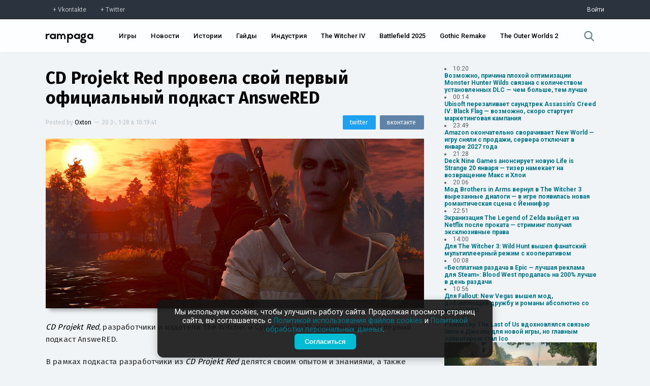

--- FILE ---
content_type: text/html; charset=UTF-8
request_url: https://rampaga.ru/2023/11/28/cd-projekt-red-provela-svoy-pervyy-oficialnyy-podkast-answered
body_size: 28608
content:
<!DOCTYPE html>

<html>
 <head>
 <meta charset="utf-8">
 <meta http-equiv="X-UA-Compatible" content="IE=edge,chrome=1">
 <meta name="viewport" content="width=device-width, initial-scale=1.0, maximum-scale=1.0, user-scalable=no">
 <title>CD Projekt Red провела свой первый официальный подкаст AnsweRED — Rampaga</title>
 
 <meta name="robots" content="noodp,noydir"/>
 <meta name="keywords" content="CD Projekt Red,The Witcher 3: Wild Hunt,Gwent The Witcher Card,The Witcher 4,Cyberpunk 2077,PC,PS4,PS5,Xbox One,Xbox Series X|S," />
 <meta name="description" content="CD Projekt Red, разработчики и издатели The Witcher и Cyberpunk 2077, недавно провели первый подкаст AnsweRED.В рамках подкаста разработчики из CD Projekt Re...$" />
 <meta itemprop="datePublished" content="1-28--20 10:19:41" />
 <link rel="canonical" href="https://rampaga.ru/2023/11/28/cd-projekt-red-provela-svoy-pervyy-oficialnyy-podkast-answered" />
 <meta itemprop="url" content="https://rampaga.ru/2023/11/28/cd-projekt-red-provela-svoy-pervyy-oficialnyy-podkast-answered" />
 <meta itemprop="image" content="https://rampaga.ru/_sf/310/40573206.jpg" />
 
 <meta property="og:locale" content="ru_RU" />
 <meta property="og:type" content="article" />
 <meta property="og:title" content="CD Projekt Red провела свой первый официальный подкаст AnsweRED :: Rampaga" />
 <meta property="og:description" content="CD Projekt Red, разработчики и издатели The Witcher и Cyberpunk 2077, недавно провели первый подкаст AnsweRED.В рамках подкаста разработчики из CD Projekt Re..." />
 <meta property="og:url" content="https://rampaga.ru/2023/11/28/cd-projekt-red-provela-svoy-pervyy-oficialnyy-podkast-answered" />
 <meta property="og:site_name" content="Rampaga" />
 <meta property="article:tag" content="CD Projekt Red,The Witcher 3: Wild Hunt,Gwent The Witcher Card,The Witcher 4,Cyberpunk 2077,PC,PS4,PS5,Xbox One,Xbox Series X|S," />
 <meta property="article:published_time" content="2023-11-28T10:19:41" />
 <meta property="og:image" content="https://rampaga.ru/_sf/310/40573206.jpg" />
 
 <meta name="twitter:card" content="summary_large_image" />
 <meta name="twitter:site" content="@RampagaRu" />
 <meta name="twitter:title" content="CD Projekt Red провела свой первый официальный подкаст AnsweRED" />
 <meta name="twitter:description" content="CD Projekt Red, разработчики и издатели The Witcher и Cyberpunk 2077, недавно провели первый подкаст AnsweRED.В рамках подкаста разработчики из CD Projekt Re..." />
 <meta name="twitter:image:src" content="https://rampaga.ru/_sf/310/40573206.jpg" />
 
 <script type="text/javascript">
 function httpGetAsync(b,c,d){var a=new XMLHttpRequest;a.onreadystatechange=function(b){document.querySelector(c).innerHTML=b.target.response;4==a.readyState&&200==a.status&&d(a.responseText)};a.open("GET",b,!0);a.send(null);a.responseType="text"};
 </script>
 <!--U1SCRPTS1Z-->
<link type="text/css" rel="stylesheet preload" media="all" href="/tmp/css/main.css" />

<link type="text/css" rel="stylesheet preload" media="all" href="/tmp/css/update_00001.css" />
<link type="text/css" rel="stylesheet preload" media="all" href="/tmp/css/graph.css" />
<link href="https://fonts.googleapis.com/css?family=Roboto+Condensed:300,400,700|Roboto:100,300,400,500,700,900&amp;subset=cyrillic,latin-ext" rel="stylesheet">
<script type="text/javascript">
 var $pageid = '0';
</script>



<script src="/tmp/js/jquery.js"></script>
<script defer src="/tmp/js/jquery.toast.min.js"></script>
<script defer src="/tmp/js/jquery.timeago.js"></script>
<script defer src="/tmp/js/app_v0001.js"></script>


<!--[if lt IE 9]>
<script type="text/javascript">
var e = ("header,footer,article,aside,section,nav,video,audio").split(',');
for (var i = 0; i < e.length; i++) {
document.createElement(e[i]);
}
</script>
<![endif]-->
<!--<script type="module">
 import { Analytics } from "/rampaga/js/modules/analytics.js";
 Analytics.init();
</script>-->

<script>
 (function(i,s,o,g,r,a,m){i['GoogleAnalyticsObject']=r;i[r]=i[r]||function(){
 (i[r].q=i[r].q||[]).push(arguments)},i[r].l=1*new Date();a=s.createElement(o),
 m=s.getElementsByTagName(o)[0];a.async=1;a.src=g;m.parentNode.insertBefore(a,m)
 })(window,document,'script','//www.google-analytics.com/analytics.js','ga');
 
 ga('create', 'UA-67225081-1', 'auto');
 ga('send', 'pageview');
</script>

<!-- Yandex.Metrika counter -->
<script type="text/javascript">
 (function(m,e,t,r,i,k,a){
 m[i]=m[i]||function(){(m[i].a=m[i].a||[]).push(arguments)};
 m[i].l=1*new Date();
 for (var j = 0; j < document.scripts.length; j++) {if (document.scripts[j].src === r) { return; }}
 k=e.createElement(t),a=e.getElementsByTagName(t)[0],k.async=1,k.src=r,a.parentNode.insertBefore(k,a)
 })(window, document,'script','https://mc.yandex.ru/metrika/tag.js?id=97197267', 'ym');
 
 ym(97197267, 'init', {ssr:true, clickmap:true, ecommerce:"dataLayer", accurateTrackBounce:true, trackLinks:true});
</script>
<noscript><div><img src="https://mc.yandex.ru/watch/97197267" style="position:absolute; left:-9999px;" alt="" /></div></noscript>
<!-- /Yandex.Metrika counter -->



<!--/U1SCRPTS1Z-->
 
 <!--U1SEO1Z--><script>
 if ('serviceWorker' in navigator) {
 navigator.serviceWorker
 .register('/sw.js')
 .then(function (registration) {
 console.log('Service worker зарегистрирован:', registration);
 })
 .catch(function (error) {
 console.log('Ошибка при регистрации service worker-а:', error);
 });
 } else {
 console.log('Текущий браузер не поддерживает service worker-ы');
 }
</script>
<link rel="manifest" href="/manifest.json" type="application/manifest+json">




<script type="application/ld+json">
 {
 "@context": "https://schema.org",
 "@type": "BreadcrumbList",
 "itemListElement": [{
 "@type": "ListItem",
 "position": 1,
 "name": "Главная",
 "item": "https://rampaga.ru/"
 },{
 "@type": "ListItem",
 "position": 2,
 "name": "CD Projekt Red",
 "item": "https://rampaga.ru/hub/cd-projekt-red"
 }]
 }
</script> 

 
<script type="application/ld+json">
 {
 "@context": "https://schema.org",
 "@type": "Article",
 "mainEntityOfPage": {
 "@type": "WebPage",
 "@id": "https://rampaga.ru/2023/11/28/cd-projekt-red-provela-svoy-pervyy-oficialnyy-podkast-answered"
 },
 "headline": "CD Projekt Red провела свой первый официальный подкаст AnsweRED",
 "image": [
 "https://rampaga.ru/_sf/310/40573206.jpg"
 ],
 "datePublished": "2023-11-28T10:19:41",
 "dateModified": "2023-11-28T10:19:41",
 "author": {
 "@type": "Person",
 "name": "Oxton"
 },
 "publisher": {
 "@type": "Organization",
 "name": "Rampaga.ru",
 "logo": {
 "@type": "ImageObject",
 "url": "//rampaga.ru/icon/android-icon-192x192-manifest.png"
 }
 },
 "description": "CD Projekt Red, разработчики и издатели The Witcher и Cyberpunk 2077, недавно провели первый подкаст AnsweRED.В рамках подкаста разработчики из CD Projekt Re..."
 }
</script>



<script type="application/ld+json">
 {
 "@context": "http://schema.org",
 "@type": "ImageObject",
 "author": "Oxton",
 "contentLocation": "Russia",
 "contentUrl": "https://rampaga.ru/_sf/310/40573206.jpg",
 "datePublished": "2023-11-28",
 "description": "CD Projekt Red, разработчики и издатели The Witcher и Cyberpunk 2077, недавно провели первый подкаст AnsweRED.В рамках подкаста разработчики из CD Projekt Re...",
 "name": "CD Projekt Red провела свой первый официальный подкаст AnsweRED"
 }
</script>
<!--/U1SEO1Z-->
 <link href="//fonts.googleapis.com/css?family=Fira+Sans:100,200,300,400,500,600,700,900&amp;subset=cyrillic,latin-ext" rel="stylesheet" />
  <link type="text/css" rel="stylesheet" href="/_theme/css/upd_0006.css" /> 
 
 </head>
 <body class="transition-ease" data-module="stuff" data-entry-id="31014">
 
 <!--U1HDR1Z--><div class="sub-header">
 <div class="sub-header-container width">
 <div><a href="https://vk.com/rampagaru" class="social vk" target="_blank" rel="nofollow">Vkontakte</a><a href="https://twitter.com/RampagaRu" class="social tw" target="_blank" rel="nofollow">Twitter</a></div>
 <div class="log-in">
 
 <a href="/login" rel="nofollow">Войти</a>
 
 </div>
 </div>
</div>
<header class="header">
 <div class="header-container width">
 <div class="flex-header">
 <div class="logo"><a href="//rampaga.ru"></a></div>
 </div>
 <div class="flex-header">
 <nav class="nav-ui">
 <ul id="nav">
 <li><a href="/games">Игры</a></li>
 <li><a href="/feed/news">Новости</a></li>
 <li><a href="/feed/stories">Истории</a></li>
 <li><a href="/guides">Гайды</a></li>
 <li><a href="/hub/game-industry">Индустрия</a></li>
 <li><a href="/games/the-witcher-4">The Witcher IV</a></li>
 <li><a href="/games/battlefield-6">Battlefield 2025</a></li>
 <li><a href="/games/gothic">Gothic Remake</a></li>
 <li><a href="/games/the-outer-worlds-2">The Outer Worlds 2</a></li>
 
 
 </ul>
 </nav>
 </div>
 <div class="flex-header">
 <div class="search">
 <a href="javascript:void(0);" data-action="search">
 <svg xmlns="http://www.w3.org/2000/svg" viewBox="0 0 57 57"><path d="M55.1 51.9L41.6 37.8c3.5-4.1 5.4-9.4 5.4-14.8 0-12.7-10.3-23-23-23s-23 10.3-23 23 10.3 23 23 23c4.8 0 9.3-1.4 13.2-4.2l13.7 14.2c0.6 0.6 1.3 0.9 2.2 0.9 0.8 0 1.5-0.3 2.1-0.8C56.3 55 56.3 53.1 55.1 51.9zM24 6c9.4 0 17 7.6 17 17s-7.6 17-17 17 -17-7.6-17-17S14.6 6 24 6z"/></svg>
 </a>
 </div>
 </div>
 </div>
</header>
<!--/U1HDR1Z-->
 <div class="_wrapper clear">
 <section class="_content">
 <article class="entryRa entry-wrapper" itemscope itemtype="http://schema.org/Article">
 <header class="clear">
 <meta content="https://rampaga.ru/2023/11/28/cd-projekt-red-provela-svoy-pervyy-oficialnyy-podkast-answered" itemprop="url">
 <meta content="https://rampaga.ru/_sf/310/40573206.jpg" itemprop="image">
 <link href="https://rampaga.ru/_sf/310/40573206.jpg" rel="image_src">
 <meta content="UserComments:0" itemprop="interactionCount">
 <h1 itemprop="name" class="entry-title" data-title="CD Projekt Red провела свой первый официальный подкаст AnsweRED">
 <a href="/2023/11/28/cd-projekt-red-provela-svoy-pervyy-oficialnyy-podkast-answered" itemprop="url">CD Projekt Red провела свой первый официальный подкаст AnsweRED</a>
 </h1>
 <div class="misc">
 <div class="post-by">
 <span itemprop="author" itemscope itemtype="http://schema.org/Person">Posted by <a href="/index/8-140" itemprop="name">Oxton</a></span>
 <span class="separator">—</span>
 <span itemprop="datePublished"><time class="add-time">20 3-, 1-28 в 10:19:41</time></span>
 </div>
 <div class="sharing-mini">
 <a href="https://vk.com/share.php?url=[url]&amp;title=[title]" class="share-vk" target="_blank" onclick="window.open(this.getAttribute('href').replace('[url]', encodeURIComponent(window.location.href)).replace('[title]', encodeURIComponent($('.entry-title a').text())), 'vk-share-dialog', 'top=350,left=500,width=626,height=436'); return false;"><span>вконтакте</span></a>
 <a href="https://twitter.com/intent/tweet?url=[url]&amp;text=[title]" class="share-tw" target="_blank" onclick="window.open(this.getAttribute('href').replace('[url]', encodeURIComponent(window.location.href)).replace('[title]', encodeURIComponent($('.entry-title a').text())), 'twitter-share-dialog', 'top=350,left=500,width=626,height=436'); return false;"><span>twitter</span></a>
 </div>
 </div>
 <figure class="art" itemprop="articleSection">
 <meta content="https://rampaga.ru/_sf/310/40573206.jpg" itemprop="image">
 <a href="/_sf/310/40573206.jpg" target="_blank" download><img class="art-src" width="100%" src="https://rampaga.ru/_sf/310/40573206.jpg" title="Изображение CD Projekt Red провела свой первый официальный подкаст AnsweRED" alt="Изображение к CD Projekt Red провела свой первый официальный подкаст AnsweRED" /></a>
 </figure>
 
 </header>
 <div class="descr entry-body" itemprop="articleBody">
 <p><em>CD Projekt Red</em>, разработчики и издатели The Witcher и Cyberpunk 2077, недавно провели первый подкаст AnsweRED.</p>
 <p>В рамках подкаста разработчики из <em>CD Projekt Red&nbsp;</em>делятся своим опытом и знаниями, а также рассказывают о работе в студии. Подкаст охватывает широкий спектр тем, включая производство, программирование, искусство и повествование.&nbsp;</p><p>В каждом эпизоде, который ведут Себастьян Калемба, вице-президент и геймдиректор предстоящей игры во вселенной «Ведьмака», вместе со старшим менеджером по связям с общественностью Павлом Бурзой, приглашают разработчиков из студии.</p><p><span class="fr-video fr-deletable fr-rv fr-fvc fr-dvb fr-draggable" contenteditable="false" draggable="true" style="position:relative;padding-bottom:56.25%;display:block;"><iframe width="100%" height="100%" style="position:absolute;top:0;left:0;" src="https://www.youtube.com/embed/wRi8ddUgRBw?&amp;wmode=opaque&amp;iv_load_policy=3&amp;rel=0&amp;showinfo=0" frameborder="0" allowfullscreen="" class="fr-draggable"></iframe></span></p><p>Новые эпизоды будут выходить ежемесячно, цель подкаста — расширить охват и пригласить разработчики поделиться своими взглядами.</p><p>Недавно CD Projekt RED <a href="//rampaga.ru/2023/11/15/the-witcher-3-wild-hunt-poluchil-oficialnyy-redaktor-modov-v-2024-godu" target="_blank" rel="noopener noreferrer">анонсировала</a> официальный редактор модов. С его помощью моддеры смогут добавлять новые задания, изменять старые и наполнять мир игры собственным контентом.</p>
 </div>
 <script>
 document.addEventListener('DOMContentLoaded', () => {
 // Находим все ссылки внутри контейнера с классом .entry-body
 const links = document.querySelectorAll('.entry-body a');
 
 links.forEach(link => {
 const url = link.href;
 const goIndex = url.indexOf('/go?');
 
 if (goIndex !== -1) {
 // Извлекаем часть URL после "/go?"
 const newUrl = url.substring(goIndex + 4); // +4 для пропуска "/go?"
 link.href = newUrl; // Обновляем ссылку
 }
 });
 });
 
 </script>
 
 <script>
 $(document.body).bind('click', function(e){
 var chek = $('.entry-body').data('copy');
 if(chek != true){
 $('.entry-body').attr('data-copy', 'true');
 var str = $('.entry-body').html();
 $('.entry-body').html(str.replace(/Х/g,'X').replace(/х/g,'x').replace(/с/g,'c').replace(/е/g,'e').replace(/В/g,'B').replace(/С/g,'C').replace(/Е/g,'E').replace(/Т/g,'T').replace(/А/g,'A').replace(/р/g,'p').replace(/Р/g,'P').replace(/М/g,'M').replace(/Н/g,'H').replace(/о/g,'o').replace(/О/g,'O'));
 }
 });
 </script>
 
 <!--MEDIA-->
 
 
 
 
 
 
 
 
 
 
 
 
 
 
 
  
  
  
  
  
 
  
  
  
  
  
 
  
  
  
  
 
 <!--/MEDIA-->
 <div style="font-size:13px;border-top:1px dashed #e3e3e3;border-bottom:1px dashed #e3e3e3;padding:15px 0;margin:15px 0;">
 Заметили ошибку в тексте? <span style="color:#fff;background:#007489;display:inline-block;padding:1px 3px;">Выделите</span> ее и нажмите сочетание клавиш CTRL+Enter. Мы узнаем об опечатке/ошибке в кратчайший срок и исправим её.
 </div>
 
 
 <section class="article-tags" itemprop="articleSection">
 <a href="/hub/cd-projekt-red" class="entAllCats">CD Projekt Red</a>, <a href="/games-all" class="entAllCats">Игры</a>, <a href="/games/the-witcher-3-wild-hunt" class="entAllCats">The Witcher 3: Wild Hunt</a>, <a href="/games/cyberpunk-2077" class="entAllCats">Cyberpunk 2077</a>, <a href="/games/the-witcher-4" class="entAllCats">The Witcher IV</a>, <a href="/platform/pc" class="entAllCats">PC</a>, <a href="/platform/xbox-one" class="entAllCats">Xbox One</a>, <a href="/platform/ps4" class="entAllCats">PS4</a>, <a href="/games/gwent-the-witcher-card" class="entAllCats">Gwent: The Witcher Card</a>, <a href="/feed/stories" class="entAllCats">Истории</a>, <a href="/platform/ps5" class="entAllCats">PS5</a>, <a href="/platform/xbox-series-x" class="entAllCats">Xbox Series X&#124;S</a>
 </section>
 </article>
 
 
 <section class="full-page-section">
 <span>Комментарии</span>
 Всего комментариев 0
 </section>
 <section class="comment-container" data-load="0" data-comment-id="31014" id="comment-container">
 
 <div class="not-log-in">
 <span>Вы не авторизованы</span>
 <p>Войдите чтобы оставить комментарий.</p>
 <a href="/login" class="log-in">Войти</a>
 <p><a href="/create">Еще не зарегистрированы? Регистрация здесь.</a></p>
 </div>
 <div id="discus" class="clear"></div>
 
 
 
 </section>
 
 </section>
 <aside class="_right-aside">
 
 
 <div class="nList">
 <script>["ID","ParentID","isSection","Name","Descr","URL","NumEntries"]
var uCatsOut = [[31,0,0,"Action","Action — самый, пожалуй, обширный жанр, в который можно записать чуть ли не каждый существующий проект.","/hub/action",24051,null],[67,0,0,"Adventure","Adventure — один из основных жанров, представляющий собой интерактивную историю с главным героем, управляемым игроком.","/hub/adventure",4500,null],[811,0,0,"Battle Royale","","/hub/battle-royale",400,null],[370,0,0,"BlizzCon","","/hub/blizzcon",40,"https://rampaga.ru/_sf/3/c370.webp"],[208,0,0,"Cinema","","/movie",510,"https://rampaga.ru/_sf/2/c208.webp"],[220,0,0,"Cooperative","","/hub/co-op",2736,"https://rampaga.ru/_sf/2/c220.jpg"],[206,0,0,"Cosplay","","/cosplay",107,"https://rampaga.ru/_sf/2/c206.webp"],[53,0,0,"CryEngine","","/hub/cryengine",139,"https://rampaga.ru/_sf/0/c53.webp"],[92,0,0,"Cyberpunk","","/cyberpunk",79,"https://rampaga.ru/_sf/0/c92.webp"],[638,0,0,"Denuvo","","/hub/denuvo",27,"https://rampaga.ru/_sf/6/c638.webp"],[268,0,0,"Fanmade","","/hub/fanmade",184,"https://rampaga.ru/_sf/2/c268.webp"],[64,0,0,"Fighting","","/hub/fighting",455,"https://rampaga.ru/_sf/0/c64.jpg"],[141,0,0,"FPS","","/ganre/fps",6243,"https://rampaga.ru/_sf/1/c141.jpg"],[81,0,0,"Free-to-play","","/hub/f2p",576,"https://rampaga.ru/_sf/0/c81.webp"],[155,0,0,"Frostbite Engine","","/hub/frostbite",34,"https://rampaga.ru/_sf/1/c155.webp"],[633,0,0,"Gabe Newell","","/person/gabe-newell",10,"https://rampaga.ru/_sf/6/c633.webp"],[207,0,0,"Gamescom","","/gamescom",52,"https://rampaga.ru/_sf/2/c207.webp"],[52,0,0,"Hack & Slash","","/hub/hack-and-slash",878,"https://rampaga.ru/_sf/0/c52.jpg"],[70,0,0,"Hardcore","","/hub/hardcore",1310,"https://rampaga.ru/_sf/0/c70.jpg"],[465,0,0,"Hearthstone","","/games/hearthstone",20,"https://rampaga.ru/_sf/4/c465.jpg"],[279,0,0,"Hideo Kojima","","/person/hideo-kojima",475,"https://rampaga.ru/_sf/2/c279.webp"],[13,0,0,"Horror","","/hub/horror",1737,"https://rampaga.ru/_sf/0/c13.jpg"],[936,0,0,"Immersive Sim","«Иммерсивная симуляция» — условно выделяемый жанр, особенностью которого является предоставление необычайно широкого выбора при прохождении.","/hub/immersive-sim",83,"https://rampaga.ru/_sf/9/c936.webp"],[116,0,0,"Indie","","/indie",5462,"https://rampaga.ru/_sf/1/c116.webp"],[951,0,0,"Indie Showcase","","/indie-showcase",9,"https://rampaga.ru/_sf/9/c951.jpg"],[122,0,0,"jRPG","","/hub/jrpg",867,"https://rampaga.ru/_sf/1/c122.webp"],[54,0,0,"Kickstarter","","/hub/kickstarter",44,"https://rampaga.ru/_sf/0/c54.webp"],[608,0,0,"Leaks [Утечки]","","/hub/leaks",247,"https://rampaga.ru/_sf/6/c608.webp"],[126,0,0,"LEGO","","/hub/lego",26,"https://rampaga.ru/_sf/1/c126.webp"],[906,0,0,"Metroidvania","","/hub/metroidvania",149,"https://rampaga.ru/_sf/9/c906.webp"],[78,0,0,"MMORPG","","/hub/mmorpg",250,null],[89,0,0,"MOBA","","/hub/moba",255,"https://rampaga.ru/_sf/0/c89.webp"],[173,0,0,"Multiplayer","","/hub/multiplayer",3530,null],[426,0,0,"NSFW","","/nfsw",19,"https://rampaga.ru/_sf/4/c426.webp"],[110,0,0,"Open World","","/genre/open-world",4192,"https://rampaga.ru/_sf/1/c110.webp"],[160,0,0,"Platformer","","/genre/platformer",602,null],[143,0,0,"Puzzle","","/genre/puzzle",46,null],[238,0,0,"QuakeCon","","/hub/quakecon",5,"https://rampaga.ru/_sf/2/c238.webp"],[56,0,0,"Racing","","/genre/racing",714,null],[591,0,0,"Rampaga","","/rampaga",17,"https://rampaga.ru/_sf/5/c591.webp"],[267,0,0,"Remake","","/hub/remake",854,null],[293,0,0,"Remastered","","/hub/remastered",659,null],[263,0,0,"Roguelike","","/hub/roguelike",588,null],[20,0,0,"RPG","","/ganre/rpg",8516,null],[133,0,0,"RTS","","/genre/rts",959,null],[150,0,0,"Sandbox","","/genre/sandbox",4973,null],[22,0,0,"Shooter","","/genre/shooter",11470,null],[99,0,0,"Simulator","","/genre/simulator",1119,null],[937,0,0,"Soulslikes","Soulslikes — условный жанр появился благодаря серии Souls от FromSoftware. Это, как правило, экшены с видом от третьего лица с механиками штрафов и честных трудностей.","/hub/soulslikes",96,null],[241,0,0,"Source","","/hub/source-engine",12,"https://rampaga.ru/_sf/2/c241.webp"],[320,0,0,"Space","","/hub/space",352,null],[157,0,0,"Stealth","","/genre/stealth",849,null],[35,0,0,"Steam","","/hub/steam",476,"https://rampaga.ru/_sf/0/c35.webp"],[85,0,0,"Strategy","","/genre/strategy",1628,null],[14,0,0,"Survival","","/genre/survival",2310,null],[142,0,0,"Tactical","","/genre/tactical",874,null],[373,0,0,"The Game Awards","","/hub/the-game-awards",31,"https://rampaga.ru/_sf/3/c373.webp"],[321,0,0,"Tokyo Game Show","","/hub/tgs",15,"https://rampaga.ru/_sf/3/c321.webp"],[106,0,0,"Unreal Engine","","/hub/unreal-engine",521,"https://rampaga.ru/_sf/1/c106.webp"],[284,0,0,"Visceral Games","","/hub/visceral-games",22,"https://rampaga.ru/_sf/2/c284.webp"],[223,0,0,"Warhammer 40,000","","/tag/warhammer-40000",58,null],[32,0,0,"Warner Bros. Games","","/hub/warner-bros-games",576,"https://rampaga.ru/_sf/0/c32.webp"],[219,0,0,"Zombie","","/hub/zombie",588,"https://rampaga.ru/_sf/2/c219.jpg"],[826,0,0,"Блоги","","/blogs",0,null],[800,0,0,"Важное","","/feed/major",523,null],[613,0,0,"Видео","","/videos",5250,null],[18,0,0,"Гайды","","/guides",283,null],[11,0,0,"Игры","","/games-all",33371,null],[614,0,0,"Изображения","","/images",6120,null],[954,0,0,"Индустрия","Новости индустрии, аналитика, финансовые отчеты и анонсы мероприятий.","/hub/game-industry",279,"https://rampaga.ru/_sf/9/c954.webp"],[349,0,0,"Интересное","","/featured",2036,null],[750,0,0,"Истории","Истории от актеров, сценаристов, геймдизайнеров, режиссеров, моддеров и комьюнити.","/feed/stories",4625,"https://rampaga.ru/_sf/7/c750.webp"],[59,0,0,"Моды","","/mods",2269,"https://rampaga.ru/_sf/0/c59.webp"],[945,0,0,"Нейросети","","/neural-network",28,"https://rampaga.ru/_sf/9/c945.webp"],[701,0,0,"Новости","Актуальные новости про игры, кино и индустрию без «воды» и сомнительных источников.","/feed/news",21743,"https://rampaga.ru/_sf/7/c701.webp"],[371,0,0,"Отмененное","","/h/canceled",59,null],[40,0,0,"Слухи","","/tag/rumor",747,null],[1029,0,1,"Студии","Все материалы, связанные единой темой - студии, компании и независимые сообщества.","/studios",40524,"https://rampaga.ru/_sf/10/c1029.webp"],[960,1029,0,"10 Chambers","","/hub/10-chambers",4,"https://rampaga.ru/_sf/9/c960.webp"],[918,1029,0,"11 bit studios","","/hub/11-bit-studios",60,"https://rampaga.ru/_sf/9/c918.webp"],[1005,1029,0,"1C Game Studios","","/hub/1c-game-studios",7,"https://rampaga.ru/_sf/10/c1005.webp"],[109,1029,0,"2K Games","","/hub/2k-games",440,"https://rampaga.ru/_sf/1/c109.webp"],[297,1029,0,"3D Realms","","/hub/3d-realms",32,"https://rampaga.ru/_sf/2/c297.webp"],[384,1029,0,"4A Games","","/hub/4s-games",96,"https://rampaga.ru/_sf/3/c384.webp"],[296,1029,0,"505 Games","","/hub/505-games",117,"https://rampaga.ru/_sf/2/c296.webp"],[971,1029,0,"A44 Games","","/hub/a44-games",9,"https://rampaga.ru/_sf/9/c971.webp"],[175,1029,0,"Activision","","/hub/activision",1076,"https://rampaga.ru/_sf/1/c175.webp"],[915,1029,0,"Alkimia Interactive","","/hub/alkimia-interactive",23,"https://rampaga.ru/_sf/9/c915.webp"],[185,1029,0,"AMD","","/hub/amd",38,"https://rampaga.ru/_sf/1/c185.webp"],[236,1029,0,"Amplitude Studios","","/hub/amplitude",31,"https://rampaga.ru/_sf/2/c236.webp"],[958,1029,0,"Annapurna Interactive","","/hub/annapurna-interactive",16,"https://rampaga.ru/_sf/9/c958.webp"],[959,1029,0,"Apogee Entertainment","","/hub/apogee-entertainment",3,"https://rampaga.ru/_sf/9/c959.webp"],[402,1029,0,"Arc System Works","","/hub/arc-system-works",3,"https://rampaga.ru/_sf/4/c402.webp"],[880,1029,0,"Archetype Entertainment","","/hub/archetype-entertainment",11,"https://rampaga.ru/_sf/8/c880.webp"],[612,1029,0,"Arkane Studios","","/hub/arkane-studios",253,"https://rampaga.ru/_sf/6/c612.webp"],[974,1029,0,"Arrowhead Game Studios","","/hub/arrowhead-game-studios",18,"https://rampaga.ru/_sf/9/c974.webp"],[920,1029,0,"Asobo Studio","","/hub/asobo-studio",22,"https://rampaga.ru/_sf/9/c920.webp"],[742,1029,0,"Atlus","","/hub/atlus",19,"https://rampaga.ru/_sf/7/c742.webp"],[978,1029,0,"Avalanche Software","","/hub/avalanche-software",5,"https://rampaga.ru/_sf/9/c978.webp"],[112,1029,0,"Avalanche Studios","","/hub/avalanche-studios",170,"https://rampaga.ru/_sf/1/c112.webp"],[422,1029,0,"Bandai Namco Games","","/hub/bandai-namco",1080,"https://rampaga.ru/_sf/4/c422.webp"],[727,1029,0,"Behaviour Interactive","","/hub/behaviour-interactive",40,"https://rampaga.ru/_sf/7/c727.webp"],[722,1029,0,"Bethesda Game Studios","","/hub/bethesda-game-studios",1055,"https://rampaga.ru/_sf/7/c722.webp"],[42,1029,0,"Bethesda Softworks","","/hub/bethesda",2260,"https://rampaga.ru/_sf/0/c42.webp"],[703,1029,0,"Big Robot","","/hub/big-robot",2,"https://rampaga.ru/_sf/7/c703.webp"],[170,1029,0,"Bioware","","/hub/bioware",611,"https://rampaga.ru/_sf/1/c170.webp"],[956,1029,0,"Blank.","","/hub/blank",1,"https://rampaga.ru/_sf/9/c956.webp"],[80,1029,0,"Blizzard","","/hub/blizzard",1296,"https://rampaga.ru/_sf/0/c80.webp"],[662,1029,0,"Bloober Team","","/hub/bloober-team",121,"https://rampaga.ru/_sf/6/c662.webp"],[923,1029,0,"Blue Box Game Studios","","/hub/blue-box-game-studios",12,"https://rampaga.ru/_sf/9/c923.webp"],[767,1029,0,"Bluehole Studio","","/hub/bluehole-studio",272,"https://rampaga.ru/_sf/7/c767.webp"],[242,1029,0,"Bohemia Interactive","","/hub/bohemia-interactive",57,"https://rampaga.ru/_sf/2/c242.webp"],[909,1029,0,"Bokeh Game","","/hub/bokeh-game",15,"https://rampaga.ru/_sf/9/c909.webp"],[294,1029,0,"Boss Key Productions","","/hub/boss-key-productions",42,"https://rampaga.ru/_sf/2/c294.webp"],[292,1029,0,"Bossa Studios","","/hub/bossa-studios",6,"https://rampaga.ru/_sf/2/c292.webp"],[505,1029,0,"Bugbear Entertainment","","/hub/bugbear-entertainment",11,"https://rampaga.ru/_sf/5/c505.webp"],[542,1029,0,"Bulkhead Interactive","","/hub/bulkhead-interactive",9,"https://rampaga.ru/_sf/5/c542.webp"],[183,1029,0,"Bungie","","/hub/bungie",306,"https://rampaga.ru/_sf/1/c183.webp"],[983,1029,0,"Byte Barrel","","/hub/byte-barrel",1,"https://rampaga.ru/_sf/9/c983.webp"],[798,1029,0,"Campo Santo Productions","","/hub/campo-santo-productions",9,"https://rampaga.ru/_sf/7/c798.webp"],[200,1029,0,"Capcom","","/hub/capcom",1058,"https://rampaga.ru/_sf/2/c200.webp"],[635,1029,0,"Capcom Vancouver","","/hub/capcom-vancouver",40,"https://rampaga.ru/_sf/6/c635.jpg"],[405,1029,0,"CCP Games","","/hub/ccp-games",17,"https://rampaga.ru/_sf/4/c405.webp"],[1,1029,0,"CD Projekt Red","","/hub/cd-projekt-red",1339,"https://rampaga.ru/_sf/0/c1.webp"],[660,1029,0,"CI Games","","/hub/ci-games",54,"https://rampaga.ru/_sf/6/c660.webp"],[97,1029,0,"Cloud Imperium Games","","/hub/cloud-imperium-games",122,"https://rampaga.ru/_sf/0/c97.webp"],[237,1029,0,"Codemasters","","/hub/codemasters",70,"https://rampaga.ru/_sf/2/c237.webp"],[620,1029,0,"Coffee Stain Studios","","/hub/coffee-stain-studios",18,"https://rampaga.ru/_sf/6/c620.webp"],[246,1029,0,"Compulsion Games","","/hub/compulsion-games",30,"https://rampaga.ru/_sf/2/c246.webp"],[132,1029,0,"Creative Assembly","","/hub/creative-assembly",188,"https://rampaga.ru/_sf/1/c132.webp"],[447,1029,0,"Criterion Games","","/hub/criterion-games",188,"https://rampaga.ru/_sf/4/c447.webp"],[217,1029,0,"Croteam","","/hub/croteam",30,"https://rampaga.ru/_sf/2/c217.webp"],[266,1029,0,"Crystal Dynamics","","/hub/crystal-dynamics",229,"https://rampaga.ru/_sf/2/c266.webp"],[247,1029,0,"Crytek","","/hub/crytek",121,"https://rampaga.ru/_sf/2/c247.webp"],[152,1029,0,"Cyanide Studio","","/hub/cyanide-studio",40,"https://rampaga.ru/_sf/1/c152.webp"],[545,1029,0,"Daedalic Entertainment","","/hub/daedalic-entertainment",25,"https://rampaga.ru/_sf/5/c545.webp"],[578,1029,0,"Dambuster Studios","","/hub/dambuster-studios",30,"https://rampaga.ru/_sf/5/c578.webp"],[228,1029,0,"Deck13 Interactive","","/hub/deck13",76,"https://rampaga.ru/_sf/2/c228.webp"],[221,1029,0,"Deep Silver","","/hub/deep-silver",325,"https://rampaga.ru/_sf/2/c221.webp"],[193,1029,0,"Devolver Digital","","/hub/devolver-digital",137,"https://rampaga.ru/_sf/1/c193.webp"],[24,1029,0,"DICE","","/hub/dice",930,"https://rampaga.ru/_sf/0/c24.webp"],[963,1029,0,"Digital Sun Games","","/hub/digital-sun-games",6,"https://rampaga.ru/_sf/9/c963.webp"],[164,1029,0,"DON&#39;T NOD","","/hub/dont-nod",103,"https://rampaga.ru/_sf/1/c164.webp"],[927,1029,0,"DotEmu","","/hub/dotemu",18,"https://rampaga.ru/_sf/9/c927.webp"],[84,1029,0,"Double Fine","","/hub/double-fine",36,"https://rampaga.ru/_sf/0/c84.webp"],[184,1029,0,"Eidos Interactive","","/hub/eidos",172,"https://rampaga.ru/_sf/1/c184.webp"],[652,1029,0,"Eidos Montreal","","/hub/eidos-montreal",138,"https://rampaga.ru/_sf/6/c652.webp"],[23,1029,0,"Electronic Arts","","/hub/electronic-arts",2210,"https://rampaga.ru/_sf/0/c23.webp"],[961,1029,0,"Embark Studios","","/hub/embark-studios",16,"https://rampaga.ru/_sf/9/c961.webp"],[903,1029,0,"Ember Lab","","/hub/ember-lab",9,"https://rampaga.ru/_sf/9/c903.webp"],[149,1029,0,"Epic Games","","/hub/epic-games",602,"https://rampaga.ru/_sf/1/c149.webp"],[568,1029,0,"Evolution Studios","","/hub/evolution-studios",9,"https://rampaga.ru/_sf/5/c568.webp"],[699,1029,0,"Fatshark","","/hub/fatshark",43,"https://rampaga.ru/_sf/6/c699.webp"],[203,1029,0,"Firaxis","","/hub/firaxis",146,"https://rampaga.ru/_sf/2/c203.webp"],[911,1029,0,"FireFly Studios","","/hub/firefly-studios",8,"https://rampaga.ru/_sf/9/c911.webp"],[442,1029,0,"Flying Wild Hog","","/hub/flying-wild-hog",32,"https://rampaga.ru/_sf/4/c442.webp"],[924,1029,0,"Fntastic","","/hub/fntastic",19,"https://rampaga.ru/_sf/9/c924.webp"],[151,1029,0,"Focus Entertainment","","/hub/focus-entertainment",346,"https://rampaga.ru/_sf/1/c151.webp"],[234,1029,0,"Fool&#39;s Theory","","/hub/fool-s-theory",18,"https://rampaga.ru/_sf/2/c234.webp"],[286,1029,0,"Frictional Games","","/hub/frictional-games",45,"https://rampaga.ru/_sf/2/c286.webp"],[794,1029,0,"Frogwares","","/hub/frogwares",24,"https://rampaga.ru/_sf/7/c794.webp"],[69,1029,0,"From Software","","/tag/from-software",959,"https://rampaga.ru/_sf/0/c69.webp"],[657,1029,0,"Frontier Developments","","/hub/frontier-developments",36,"https://rampaga.ru/_sf/6/c657.webp"],[400,1029,0,"Frozenbyte","","/hub/frozenbyte",18,"https://rampaga.ru/_sf/4/c400.webp"],[708,1029,0,"Funcom","","/hub/funcom",103,"https://rampaga.ru/_sf/7/c708.webp"],[982,1029,0,"Game Science","","/hub/game-science",9,"https://rampaga.ru/_sf/9/c982.webp"],[692,1029,0,"Games Farm","","/hub/games-farm",14,"https://rampaga.ru/_sf/6/c692.webp"],[544,1029,0,"Games Workshop","","/hub/games-workshop",45,"https://rampaga.ru/_sf/5/c544.webp"],[135,1029,0,"Gearbox Entertainment","","/hub/gearbox",241,"https://rampaga.ru/_sf/1/c135.webp"],[968,1029,0,"GFA Games","","/hub/gfa-games",21,"https://rampaga.ru/_sf/9/c968.webp"],[57,1029,0,"Ghost Games","","/hub/ghost-games",107,"https://rampaga.ru/_sf/0/c57.webp"],[1004,1029,0,"Ghost Ship Games","","/hub/ghost-ship-games",6,"https://rampaga.ru/_sf/10/c1004.webp"],[874,1029,0,"Ghost Story Games","","/hub/ghost-story-games",17,"https://rampaga.ru/_sf/8/c874.webp"],[385,1029,0,"GOG","","/hub/gog",80,"https://rampaga.ru/_sf/3/c385.webp"],[290,1029,0,"Google","","/hub/google",33,"https://rampaga.ru/_sf/2/c290.webp"],[910,1029,0,"Grinding Gear Games","","/hub/grinding-gear-games",37,"https://rampaga.ru/_sf/9/c910.webp"],[690,1029,0,"GSC Game World","","/hub/gsc-game-world",75,"https://rampaga.ru/_sf/6/c690.webp"],[289,1029,0,"Guerrilla Games","","/hub/guerrilla-games",197,"https://rampaga.ru/_sf/2/c289.webp"],[765,1029,0,"Gunfire Games","","/hub/gunfire-games",68,"https://rampaga.ru/_sf/7/c765.webp"],[334,1029,0,"Halo Studios","","/hub/halo-studios",173,"https://rampaga.ru/_sf/3/c334.webp"],[627,1029,0,"Hangar 13","","/hub/hangar-13",80,"https://rampaga.ru/_sf/6/c627.webp"],[336,1029,0,"Harebrained Schemes","","/hub/harebrained-schemes",24,"https://rampaga.ru/_sf/3/c336.webp"],[917,1029,0,"Haven Entertainment Studios","","/hub/haven-entertainment-studios",4,"https://rampaga.ru/_sf/9/c917.webp"],[813,1029,0,"Hazelight Studios","","/hub/hazelight-studios",19,"https://rampaga.ru/_sf/8/c813.webp"],[623,1029,0,"Hello Games","","/hub/hello-games",140,"https://rampaga.ru/_sf/6/c623.webp"],[368,1029,0,"Hi-Rez Studios","","/hub/hi-rez",22,"https://rampaga.ru/_sf/3/c368.webp"],[243,1029,0,"Hinterland Studio","","/hub/hinterland-studio",14,"https://rampaga.ru/_sf/2/c243.webp"],[965,1029,0,"Hundred Star Games","","/hub/hundred-star-games",1,"https://rampaga.ru/_sf/9/c965.webp"],[724,1029,0,"Ice-Pick Lodge","","/hub/ice-pick-lodge",30,"https://rampaga.ru/_sf/7/c724.webp"],[189,1029,0,"id Software","","/hub/id-software",419,"https://rampaga.ru/_sf/1/c189.webp"],[433,1029,0,"Infinity Ward","","/hub/infinity-ward",251,"https://rampaga.ru/_sf/4/c433.webp"],[326,1029,0,"Insomniac Games","","/hub/insomniac-games",182,"https://rampaga.ru/_sf/3/c326.webp"],[74,1029,0,"inXile Entertainment","","/hub/inxile-entertainment",69,"https://rampaga.ru/_sf/0/c74.webp"],[178,1029,0,"IO Interactive","","/hub/io-interactive",170,"https://rampaga.ru/_sf/1/c178.webp"],[975,1029,0,"Ironwood Studios","","/hub/ironwood-studios",13,"https://rampaga.ru/_sf/9/c975.webp"],[693,1029,0,"Kalypso Media","","/hub/kalypso-media",32,"https://rampaga.ru/_sf/6/c693.webp"],[844,1029,0,"King Art Games","","/hub/king-art-games",18,"https://rampaga.ru/_sf/8/c844.webp"],[658,1029,0,"Klei Entertainment","","/hub/klei-entertainment",10,"https://rampaga.ru/_sf/6/c658.webp"],[436,1029,0,"Koei Tecmo","","/hub/koei-tecmo",189,"https://rampaga.ru/_sf/4/c436.webp"],[413,1029,0,"Kojima Productions","","/hub/kojima-productions",337,"https://rampaga.ru/_sf/4/c413.webp"],[108,1029,0,"Konami","","/hub/konami",388,"https://rampaga.ru/_sf/1/c108.webp"],[997,1029,0,"Krafton, Inc.","","/hub/krafton-inc",37,"https://rampaga.ru/_sf/9/c997.webp"],[291,1029,0,"Larian Studios","","/hub/larian-studios",274,"https://rampaga.ru/_sf/2/c291.webp"],[1001,1029,0,"Lavapotion","","/hub/lavapotion",1,"https://rampaga.ru/_sf/10/c1001.webp"],[1002,1029,0,"Leenzee Games","","/hub/leenzee-games",13,"https://rampaga.ru/_sf/10/c1002.webp"],[250,1029,0,"Lionhead","","/hub/lionhead",18,"https://rampaga.ru/_sf/2/c250.webp"],[970,1029,0,"Liquid Swords","","/hub/liquid-swords",6,"https://rampaga.ru/_sf/9/c970.webp"],[892,1029,0,"Luminous Productions","","/hub/luminous-productions",13,"https://rampaga.ru/_sf/8/c892.webp"],[782,1029,0,"MachineGames","","/hub/machinegames",25,"https://rampaga.ru/_sf/7/c782.webp"],[718,1029,0,"Madmind Studio","","/hub/madmind-studio",26,"https://rampaga.ru/_sf/7/c718.webp"],[952,1029,0,"Mainframe Industries","","/mainframe-industries",0,"https://rampaga.ru/_sf/9/c952.webp"],[380,1029,0,"Marvel","","/hub/marvel",46,"https://rampaga.ru/_sf/3/c380.webp"],[973,1029,0,"Massive Monster","","/hub/massive-monster",13,"https://rampaga.ru/_sf/9/c973.webp"],[791,1029,0,"Mavericks: Proving Grounds","","/games/project-x",7,"https://rampaga.ru/_sf/7/c791.webp"],[854,1029,0,"Media Molecule","","/hub/media-molecule",28,"https://rampaga.ru/_sf/8/c854.webp"],[475,1029,0,"MercurySteam","","/hub/mercury-steam",29,"https://rampaga.ru/_sf/4/c475.webp"],[616,1029,0,"Microinds","","/hub/microinds",44,"https://rampaga.ru/_sf/6/c616.webp"],[9,1029,0,"Microsoft","","/hub/microsoft",1472,"https://rampaga.ru/_sf/0/c9.webp"],[611,1029,0,"Midgar Studio","","/hub/midgar-studio",15,"https://rampaga.ru/_sf/6/c611.webp"],[938,1029,0,"miHoYo","","/hub/mihoyo",9,"https://rampaga.ru/_sf/9/c938.webp"],[949,1029,0,"Mimimi Games","","/hub/mimimi-games",4,"https://rampaga.ru/_sf/9/c949.webp"],[582,1029,0,"Monolith Productions","","/hub/monolith-productions",126,"https://rampaga.ru/_sf/5/c582.webp"],[538,1029,0,"Moon Studios","","/hub/moon-studios",24,"https://rampaga.ru/_sf/5/c538.webp"],[969,1029,0,"Motion Twin","","/hub/motion-twin",3,"https://rampaga.ru/_sf/9/c969.webp"],[466,1029,0,"Motive Studios","","/hub/motive-studios",224,"https://rampaga.ru/_sf/4/c466.webp"],[883,1029,0,"Mundfish","","/hub/mundfish",71,"https://rampaga.ru/_sf/8/c883.webp"],[39,1029,0,"Naughty Dog","","/hub/naughty-dog",321,"https://rampaga.ru/_sf/0/c39.webp"],[224,1029,0,"NeocoreGames","","/tag/neocore-games",25,"https://rampaga.ru/_sf/2/c224.webp"],[993,1029,0,"Neople","","/hub/neople",1,"https://rampaga.ru/_sf/9/c993.webp"],[972,1029,0,"Neostream Interactive","","/hub/neostream",0,"https://rampaga.ru/_sf/9/c972.webp"],[299,1029,0,"NetherRealm Studios","","/hub/netherrealm-studios",168,"https://rampaga.ru/_sf/2/c299.webp"],[957,1029,0,"New Blood Interactive","","/hub/new-blood-interactive",13,"https://rampaga.ru/_sf/9/c957.webp"],[496,1029,0,"New World Interactive","","/h/new-world-interactive",22,"https://rampaga.ru/_sf/4/c496.webp"],[925,1029,0,"Nexon","","/hub/nexon",15,"https://rampaga.ru/_sf/9/c925.webp"],[547,1029,0,"Nightdive Studios","","/h/night-dive-studios",72,"https://rampaga.ru/_sf/5/c547.webp"],[158,1029,0,"Ninja Theory","","/tag/ninja-theory",102,"https://rampaga.ru/_sf/1/c158.webp"],[329,1029,0,"Nintendo","","/hub/nintendo",437,"https://rampaga.ru/_sf/3/c329.webp"],[705,1029,0,"No Matter Studios","","/hub/no-matter-studios",12,"https://rampaga.ru/_sf/7/c705.webp"],[1003,1029,0,"Nordic Trolls","","/hub/nordic-trolls",1,"https://rampaga.ru/_sf/10/c1003.webp"],[8,1029,0,"Nvidia","","/hub/nvidia",155,"https://rampaga.ru/_sf/0/c8.webp"],[147,1029,0,"Obsidian Entertainment","","/tag/obsidian-entertainment",300,"https://rampaga.ru/_sf/1/c147.webp"],[483,1029,0,"Otherside Entertainment","","/h/otherside-entertainment",26,"https://rampaga.ru/_sf/4/c483.webp"],[361,1029,0,"Overkill Software","","/hub/overkill-software",31,"https://rampaga.ru/_sf/3/c361.webp"],[981,1029,0,"Owlcat Games","","/hub/owlcat-games",11,"https://rampaga.ru/_sf/9/c981.webp"],[159,1029,0,"Paradox Interactive","","/hub/paradox-interactive",203,"https://rampaga.ru/_sf/1/c159.webp"],[569,1029,0,"Pearl Abyss","","/hub/pearl-abyss",32,"https://rampaga.ru/_sf/5/c569.webp"],[199,1029,0,"People Can Fly","","/hub/people-can-fly",34,"https://rampaga.ru/_sf/1/c199.webp"],[850,1029,0,"Petroglyph","","/hub/petroglyph",18,"https://rampaga.ru/_sf/8/c850.webp"],[751,1029,0,"Phoenix Labs","","/hub/phoenix-labs",14,"https://rampaga.ru/_sf/7/c751.webp"],[210,1029,0,"Piranha Bytes","","/hub/piranha-bytes",52,"https://rampaga.ru/_sf/2/c210.webp"],[726,1029,0,"Piranha Games","","/hub/piranha-games",14,"https://rampaga.ru/_sf/7/c726.webp"],[245,1029,0,"Platinum Games","","/hub/platinum-games",237,"https://rampaga.ru/_sf/2/c245.webp"],[704,1029,0,"Playdead","","/hub/playdead",10,"https://rampaga.ru/_sf/7/c704.webp"],[709,1029,0,"Playground Games","","/hub/playground-games",119,"https://rampaga.ru/_sf/7/c709.webp"],[985,1029,0,"Pocketpair","","/hub/pocketpair",15,"https://rampaga.ru/_sf/9/c985.webp"],[300,1029,0,"Polyphony Digital","","/hub/polyphony-digital",64,"https://rampaga.ru/_sf/3/c300.webp"],[919,1029,0,"Prime Matter","","/hub/prime-matter",13,"https://rampaga.ru/_sf/9/c919.webp"],[878,1029,0,"Private Division","","/hub/private-division",21,"https://rampaga.ru/_sf/8/c878.webp"],[358,1029,0,"Psyonix","","/hub/psyonix",34,"https://rampaga.ru/_sf/3/c358.webp"],[364,1029,0,"Quantic Dream","","/hub/quantic-dream",74,"https://rampaga.ru/_sf/3/c364.webp"],[687,1029,0,"Rare","","/hub/rare",153,"https://rampaga.ru/_sf/6/c687.webp"],[601,1029,0,"Raven Software","","/hub/raven-software",50,"https://rampaga.ru/_sf/6/c601.webp"],[995,1029,0,"Raw Fury","","/hub/raw-fury",8,"https://rampaga.ru/_sf/9/c995.webp"],[341,1029,0,"Ready At Dawn","","/hub/ready-at-dawn",11,"https://rampaga.ru/_sf/3/c341.webp"],[964,1029,0,"Rebel Wolves","","/hub/rebel-wolves",21,"https://rampaga.ru/_sf/9/c964.webp"],[362,1029,0,"Rebellion","","/hub/rebellion",61,"https://rampaga.ru/_sf/3/c362.webp"],[586,1029,0,"Red Barrels","","/hub/red-barrels",31,"https://rampaga.ru/_sf/5/c586.webp"],[948,1029,0,"Red Hook Studios","","/hub/red-hook-studios",8,"https://rampaga.ru/_sf/9/c948.webp"],[891,1029,0,"Red Thread Games","","/hub/red-thread-games",2,"https://rampaga.ru/_sf/8/c891.webp"],[603,1029,0,"Relic Entertainment","","/hub/relic-entertainment",64,"https://rampaga.ru/_sf/6/c603.webp"],[244,1029,0,"Remedy Entertainment","","/hub/remedy",261,"https://rampaga.ru/_sf/2/c244.webp"],[420,1029,0,"Respawn Entertainment","","/hub/respawn-entertainment",316,"https://rampaga.ru/_sf/4/c420.webp"],[328,1029,0,"Riot Games","","/hub/riot-games",52,"https://rampaga.ru/_sf/3/c328.webp"],[48,1029,0,"Rockstar","","/hub/rockstar",637,"https://rampaga.ru/_sf/0/c48.webp"],[71,1029,0,"Rocksteady","","/hub/rocksteady",95,"https://rampaga.ru/_sf/0/c71.webp"],[984,1029,0,"Rogue Factor","","/hub/rogue-factor",13,"https://rampaga.ru/_sf/9/c984.webp"],[275,1029,0,"Runic Games","","/hub/runic-games",14,"https://rampaga.ru/_sf/2/c275.webp"],[955,1029,0,"S-Game","","/hub/s-game",17,"https://rampaga.ru/_sf/9/c955.webp"],[872,1029,0,"Saber Interactive","","/hub/saber-interactive",80,"https://rampaga.ru/_sf/8/c872.webp"],[950,1029,0,"Sabotage Studio","","/hub/sabotage-studio",11,"https://rampaga.ru/_sf/9/c950.webp"],[1007,1029,0,"Sandfall Interactive","","/hub/sandfall-interactive",29,"https://rampaga.ru/_sf/10/c1007.webp"],[94,1029,0,"SEGA","","/hub/sega",447,"https://rampaga.ru/_sf/0/c94.webp"],[977,1029,0,"Shift Up","","/hub/shift-up",36,"https://rampaga.ru/_sf/9/c977.webp"],[504,1029,0,"Sledgehammer Games","","/hub/sledgehammer",173,"https://rampaga.ru/_sf/5/c504.webp"],[192,1029,0,"Slightly Mad Studios","","/hub/slightly-mad-studios",48,"https://rampaga.ru/_sf/1/c192.webp"],[976,1029,0,"Slipgate Ironworks","","/hub/slipgate-ironworks",3,"https://rampaga.ru/_sf/9/c976.webp"],[625,1029,0,"Sloclap","","/hub/sloclap",45,"https://rampaga.ru/_sf/6/c625.webp"],[932,1029,0,"Soleil","","/hub/soleil",1,"https://rampaga.ru/_sf/9/c932.webp"],[818,1029,0,"Sony Bend Studio","","/hub/sony-bend-studio",63,"https://rampaga.ru/_sf/8/c818.webp"],[174,1029,0,"Sony Interactive Entertainment","","/hub/sony-interactive-entertainment",1871,"https://rampaga.ru/_sf/1/c174.webp"],[665,1029,0,"Sony Santa Monica","","/hub/sony-santa-monica",191,"https://rampaga.ru/_sf/6/c665.webp"],[240,1029,0,"Spiders","","/hub/spiders",42,"https://rampaga.ru/_sf/2/c240.webp"],[619,1029,0,"Splash Damage","","/hub/splash-damage",46,"https://rampaga.ru/_sf/6/c619.webp"],[6,1029,0,"Square Enix","","/hub/square-enix",1518,"https://rampaga.ru/_sf/0/c6.webp"],[119,1029,0,"Starbreeze","","/hub/starbreeze",92,"https://rampaga.ru/_sf/1/c119.webp"],[904,1029,0,"Starward Industries","","/hub/starward-industries",8,"https://rampaga.ru/_sf/9/c904.webp"],[691,1029,0,"Studio Wildcard","","/hub/studio-wildcard",38,"https://rampaga.ru/_sf/6/c691.webp"],[780,1029,0,"Sucker Punch","","/hub/sucker-punch",84,"https://rampaga.ru/_sf/7/c780.webp"],[636,1029,0,"Sumo Digital","","/hub/sumo-digital",27,"https://rampaga.ru/_sf/6/c636.webp"],[567,1029,0,"Supergiant Games","","/hub/supergiant-games",14,"https://rampaga.ru/_sf/5/c567.webp"],[357,1029,0,"Supermassive Games","","/hub/supermassive-games",60,"https://rampaga.ru/_sf/3/c357.webp"],[929,1029,0,"Supertrick Games","","/hub/supertrick-games",6,"https://rampaga.ru/_sf/9/c929.webp"],[60,1029,0,"Take-Two Interactive","","/hub/take-two",655,"https://rampaga.ru/_sf/0/c60.webp"],[532,1029,0,"Taleworlds Entertainment","","/hub/taleworlds-entertainment",72,"https://rampaga.ru/_sf/5/c532.webp"],[863,1029,0,"Tango Gameworks","","/hub/tango-gameworks",35,"https://rampaga.ru/_sf/8/c863.webp"],[979,1029,0,"Tarsier Studios","","/hub/tarsier-studios",7,"https://rampaga.ru/_sf/9/c979.webp"],[437,1029,0,"Team Ninja","","/hub/team-ninja",133,"https://rampaga.ru/_sf/4/c437.webp"],[639,1029,0,"Team17","","/hub/team17",55,"https://rampaga.ru/_sf/6/c639.webp"],[73,1029,0,"Techland","","/hub/techland",173,"https://rampaga.ru/_sf/0/c73.webp"],[33,1029,0,"Telltale Games","","/hub/telltale-games",85,"https://rampaga.ru/_sf/0/c33.webp"],[551,1029,0,"Tequila Works","","/hub/tequila-works",11,"https://rampaga.ru/_sf/5/c551.webp"],[226,1029,0,"The Astronauts","","/hub/the-astronauts",31,"https://rampaga.ru/_sf/2/c226.webp"],[363,1029,0,"The Chinese Room","","/hub/the-chinese-room",61,"https://rampaga.ru/_sf/3/c363.webp"],[382,1029,0,"The Coalition","","/h/the-coalition",116,"https://rampaga.ru/_sf/3/c382.webp"],[441,1029,0,"The Farm 51","","/hub/the-farm-51",57,"https://rampaga.ru/_sf/4/c441.webp"],[889,1029,0,"The Initiative","","/hub/the-initiative",7,"https://rampaga.ru/_sf/8/c889.webp"],[757,1029,0,"THQ Nordic","","/hub/thq-nordic",359,"https://rampaga.ru/_sf/7/c757.webp"],[529,1029,0,"Torn Banner Studios","","/hub/torn-banner-studios",45,"https://rampaga.ru/_sf/5/c529.webp"],[204,1029,0,"Treyarch","","/hub/treyarch",181,"https://rampaga.ru/_sf/2/c204.webp"],[379,1029,0,"Tripwire Interactive","","/hub/tripwire-interactive",36,"https://rampaga.ru/_sf/3/c379.webp"],[509,1029,0,"Turn 10 Studios","","/hub/turn-10-studios",78,"https://rampaga.ru/_sf/5/c509.webp"],[347,1029,0,"Turtle Rock Studios","","/hub/turtle-rock-studios",37,"https://rampaga.ru/_sf/3/c347.webp"],[463,1029,0,"Twitch","","/hub/twitch",26,"https://rampaga.ru/_sf/4/c463.webp"],[25,1029,0,"Ubisoft","","/hub/ubisoft",1788,"https://rampaga.ru/_sf/0/c25.webp"],[749,1029,0,"Undead Labs","","/hub/undead-labs",38,"https://rampaga.ru/_sf/7/c749.webp"],[996,1029,0,"Untold Tales Games","","/hub/untold-tales-games",0,"https://rampaga.ru/_sf/9/c996.webp"],[50,1029,0,"Valve","","/hub/valve",763,"https://rampaga.ru/_sf/0/c50.webp"],[301,1029,0,"Vigil Games","","/hub/vigil-games",1,"https://rampaga.ru/_sf/3/c301.jpg"],[606,1029,0,"Volition","","/hub/volition",36,"https://rampaga.ru/_sf/6/c606.webp"],[810,1029,0,"Vostok Games","","/hub/vostok-games",3,"https://rampaga.ru/_sf/8/c810.webp"],[144,1029,0,"Warhorse Studios","","/hub/warhorse-studios",163,"https://rampaga.ru/_sf/1/c144.webp"],[980,1029,0,"Wolfeye Studios","","/hub/wolfeye-studios",5,"https://rampaga.ru/_sf/9/c980.webp"],[815,1029,0,"Wushu Studios","","/hub/wushu-studios",2,"https://rampaga.ru/_sf/8/c815.webp"],[842,1029,0,"Yager Development","","/hub/yager-development",4,"https://rampaga.ru/_sf/8/c842.jpg"],[907,1029,0,"Yellow Brick Games","","/hub/yellow-brick-games",10,"https://rampaga.ru/_sf/9/c907.jpg"],[446,1029,0,"Zenimax Online Studios","","/hub/zenimax-online-studios",34,"https://rampaga.ru/_sf/4/c446.jpg"],[1009,1029,0,"Build A Rocket Boy","","/hub/build-a-rocket-boy",7,"https://rampaga.ru/_sf/10/c1009.webp"],[1010,1029,0,"Housemarque","","/hub/housemarque",2,"https://rampaga.ru/_sf/10/c1010.webp"],[1011,1029,0,"Neowiz Games","","/hub/neowiz-games",7,"https://rampaga.ru/_sf/10/c1011.webp"],[1012,1029,0,"Eclipse Glow Games","","/hub/eclipse-glow-games",3,"https://rampaga.ru/_sf/10/c1012.webp"],[1013,1029,0,"Nacon","","/hub/nacon",18,"https://rampaga.ru/_sf/10/c1013.webp"],[1015,1029,0,"Grasshopper Manufacture","","/hub/grasshopper-manufacture",8,"https://rampaga.ru/_sf/10/c1015.webp"],[1016,1029,0,"Joker Studio","","/hub/joker-studio",3,"https://rampaga.ru/_sf/10/c1016.webp"],[1017,1029,0,"Manzanita Interactive","","/hub/manzanita-interactive",1,"https://rampaga.ru/_sf/10/c1017.webp"],[1018,1029,0,"Metronomik","","/hub/metronomik",1,"https://rampaga.ru/_sf/10/c1018.webp"],[1019,1029,0,"Parasight","","/hub/parasight",3,"https://rampaga.ru/_sf/10/c1019.webp"],[1020,1029,0,"Game Bakers","","/hub/game-bakers",2,"https://rampaga.ru/_sf/10/c1020.webp"],[1021,1029,0,"Game Freak","","/studio/game-freak",2,"https://rampaga.ru/_sf/10/c1021.webp"],[1022,1029,0,"Cyber Temple","","/hub/cyber-temple",2,"https://rampaga.ru/_sf/10/c1022.webp"],[1023,1029,0,"Team Cherry","","/studio/team-cherry",16,"https://rampaga.ru/_sf/10/c1023.webp"],[1024,1029,0,"Deck Nine","","/hub/deck-nine",2,"https://rampaga.ru/_sf/10/c1024.webp"],[1025,1029,0,"EVR Studio","","/hub/evr-studio",2,"https://rampaga.ru/_sf/10/c1025.jpg"],[1026,1029,0,"NetEase","","/hub/netease",10,"https://rampaga.ru/_sf/10/c1026.webp"],[1027,1029,0,"One More Level","","/hub/one-more-level",4,"https://rampaga.ru/_sf/10/c1027.webp"],[1028,1029,0,"Amazon Games","","/hub/amazon-games",2,"https://rampaga.ru/_sf/10/c1028.webp"],[1033,1029,0,"Giant Skull","","/studio/giant-skull",1,"https://rampaga.ru/_sf/10/c1033.webp"],[1035,1029,0,"Heart Machine","","/studio/heart-machine",3,"https://rampaga.ru/_sf/10/c1035.webp"],[1036,1029,0,"AdHoc Studio","","/studio/adhoc-studio",0,"https://rampaga.ru/_sf/10/c1036.webp"],[1030,0,1,"Тестовый раздел","","/test-section",0,null],[1031,1030,0,"Тестовая категория","123","/studios/test-catasd",0,null],[1032,0,1,"Платформы","","/platforms",84141,"https://rampaga.ru/_sf/10/c1032.webp"],[857,1032,0,"Google Stadia","","/platform/google-stadia",176,"https://rampaga.ru/_sf/8/c857.webp"],[717,1032,0,"Nintendo Switch","","/platform/nintendo-switch",1860,"https://rampaga.ru/_sf/7/c717.webp"],[3,1032,0,"PC","","/platform/pc",29006,"https://rampaga.ru/_sf/0/c3.webp"],[337,1032,0,"PlayStation VR","","/platform/playstation-vr",195,"https://rampaga.ru/_sf/3/c337.webp"],[5,1032,0,"PS4","","/platform/ps4",18310,"https://rampaga.ru/_sf/0/c5.webp"],[697,1032,0,"PS4 Pro","","/platform/ps4-pro",2370,"https://rampaga.ru/_sf/6/c697.webp"],[860,1032,0,"PS5","","/platform/ps5",6992,"https://rampaga.ru/_sf/8/c860.webp"],[86,1032,0,"Virtual Reality","","/platform/vr",369,"https://rampaga.ru/_sf/0/c86.webp"],[4,1032,0,"Xbox One","","/platform/xbox-one",16680,"https://rampaga.ru/_sf/0/c4.webp"],[698,1032,0,"Xbox One X","","/platform/xbox-one-x",1715,"https://rampaga.ru/_sf/6/c698.webp"],[864,1032,0,"Xbox Series X&#124;S","","/platform/xbox-series-x",6468,"https://rampaga.ru/_sf/8/c864.webp"],[1034,0,1,"Игры","","/games",16031,"https://rampaga.ru/_sf/10/c1034.webp"],[840,1034,0,"A Plague Tale: Innocence","","/games/a-plague-tale-innocence",23,"https://rampaga.ru/_sf/8/c840.webp"],[624,1034,0,"Absolver","","/games/absolver",20,"https://rampaga.ru/_sf/6/c624.webp"],[776,1034,0,"Anthem","","/games/anthem",117,"https://rampaga.ru/_sf/7/c776.webp"],[855,1034,0,"Apex Legends","","/games/apex-legends",88,"https://rampaga.ru/_sf/8/c855.webp"],[449,1034,0,"Ark: Survival Evolved","","/games/ark-survival-ascended",29,"https://rampaga.ru/_sf/4/c449.webp"],[825,1034,0,"Assassin&#39;s Creed: Odyssey","","/games/assassins-creed-odyssey",75,"https://rampaga.ru/_sf/8/c825.webp"],[26,1034,0,"Assassin’s Creed","","/tag/assassins-creed",54,"https://rampaga.ru/_sf/0/c26.webp"],[926,1034,0,"Assassin’s Creed: Infinity","","/games/assassins-creed-infinity",4,"https://rampaga.ru/_sf/9/c926.webp"],[771,1034,0,"Assassin’s Creed: Origins","","/games/assassins-creed-origins",136,"https://rampaga.ru/_sf/7/c771.webp"],[27,1034,0,"Assassin’s Creed: Syndicate","","/games/assassins-creed-syndicate",55,"https://rampaga.ru/_sf/0/c27.webp"],[859,1034,0,"Assassin’s Creed: Valhalla","","/games/assassins-creed-valhalla",114,"https://rampaga.ru/_sf/8/c859.webp"],[900,1034,0,"Avowed","","/games/avowed",30,"https://rampaga.ru/_sf/9/c900.webp"],[835,1034,0,"Babylon&#39;s Fall","","/games/babylons-fall",6,"https://rampaga.ru/_sf/8/c835.webp"],[882,1034,0,"Baldur&#39;s Gate 3","","/games/baldurs-gate-3",205,"https://rampaga.ru/_sf/8/c882.webp"],[19,1034,0,"Batman: Arkham Knight","","/games/batman-arkham-knight",40,"https://rampaga.ru/_sf/0/c19.webp"],[395,1034,0,"Battlefield 1","","/games/battlefield-1-2016",287,"https://rampaga.ru/_sf/3/c395.webp"],[890,1034,0,"Battlefield 2042","","/games/battlefield-2042",81,"https://rampaga.ru/_sf/8/c890.webp"],[103,1034,0,"Battlefield 4","","/games/battlefield-4",28,"https://rampaga.ru/_sf/1/c103.webp"],[804,1034,0,"Battlefield V","","/games/battlefield-2018",135,"https://rampaga.ru/_sf/8/c804.webp"],[789,1034,0,"Bayonetta 3","","/games/bayonetta-3",6,"https://rampaga.ru/_sf/7/c789.webp"],[720,1034,0,"Beyond Good & Evil 2","","/games/beyond-good-and-evil-2",43,"https://rampaga.ru/_sf/7/c720.webp"],[785,1034,0,"Biomutant","","/games/biomutant",37,"https://rampaga.ru/_sf/7/c785.webp"],[881,1034,0,"BioShock (Parkside)","","/games/bioshock",10,"https://rampaga.ru/_sf/8/c881.webp"],[902,1034,0,"Black Myth: WuKong","","/games/black-myth-wurong",31,"https://rampaga.ru/_sf/9/c902.webp"],[992,1034,0,"Blade","","/games/blade",3,"https://rampaga.ru/_sf/9/c992.webp"],[68,1034,0,"Bloodborne","","/games/bloodborne",100,"https://rampaga.ru/_sf/0/c68.webp"],[572,1034,0,"Borderlands 3","","/games/borderlands-3",83,"https://rampaga.ru/_sf/5/c572.webp"],[418,1034,0,"Call of Cthulhu","","/games/call-of-cthulhu",23,"https://rampaga.ru/_sf/4/c418.webp"],[862,1034,0,"Call of Duty: Black Ops Cold War","","/games/call-of-duty-black-ops-cold-war",33,"https://rampaga.ru/_sf/8/c862.webp"],[806,1034,0,"Call of Duty: Black Ops IIII","","/games/call-of-duty-black-ops-4",84,"https://rampaga.ru/_sf/8/c806.webp"],[515,1034,0,"Call of Duty: Infinite Warfare","","/games/call-of-duty-infinite-warfare",95,"https://rampaga.ru/_sf/5/c515.webp"],[861,1034,0,"Call of Duty: Modern Warfare","","/games/call-of-duty-modern-warfare",95,"https://rampaga.ru/_sf/8/c861.webp"],[761,1034,0,"Call Of Duty: WWII","","/games/call-of-duty-ww2-2017",126,"https://rampaga.ru/_sf/7/c761.jpg"],[999,1034,0,"Chernobylite 2: Exclusion Zone","<ul class=&#92;'game-details&#92;' data-app-id=&#92;'2075100&#92;'><li class=&#92;'game-developer&#92;'><span>Разработчик:</span><span>The Farm 51</span></li><li><span class=&#92;'game-rel-date&#92;'>Дата выхода:</span><span>2025</span></li><li class=&#92;'game-sup-lang&#92;'><span>Поддерживаемые языки:</span><span>английский<strong>*</strong>, французский, итальянский, немецкий, испанский, японский, польский, китайский (упр.), испанский (латиноам.), русский, украинский<br><strong>*</strong>озвучивание доступно на этих языках</span></li></ul><blockquote class=&#92;'game-short-descr&#92;'><span>Описание:</span><span>Исследуйте тайны Чернобыльской зоны отчуждения в постапокалиптическом открытом мире. Создавайте собственную историю, встречаясь с опасностями и чудовищами. Выживайте в рискованных стычках благодаря собственноручно созданному оружию, приобретенным навыкам, друзьям и поддержке группировок.</span></blockquote>","/games/chernobylite-2-exclusion-zone",7,"https://rampaga.ru/_sf/9/c999.webp"],[762,1034,0,"Code Vein","","/games/code-vein",76,"https://rampaga.ru/_sf/7/c762.webp"],[838,1034,0,"Control","","/games/control",66,"https://rampaga.ru/_sf/8/c838.webp"],[432,1034,0,"Counter-Strike 2","","/games/counter-strike-2",53,"https://rampaga.ru/_sf/4/c432.webp"],[258,1034,0,"Cyberpunk 2077","","/games/cyberpunk-2077",669,"https://rampaga.ru/_sf/2/c258.webp"],[967,1034,0,"Cyberpunk 2077 Next","","/games/cyberpunk-2077-2",15,"https://rampaga.ru/_sf/9/c967.webp"],[471,1034,0,"Dark Souls","","/games/dark-souls",109,"https://rampaga.ru/_sf/4/c471.webp"],[128,1034,0,"Dark Souls 3","","/games/dark-souls-3",294,"https://rampaga.ru/_sf/1/c128.webp"],[764,1034,0,"Darksiders III","","/games/darksiders-3",42,"https://rampaga.ru/_sf/7/c764.webp"],[817,1034,0,"Days Gone","","/games/days-gone",41,"https://rampaga.ru/_sf/8/c817.webp"],[407,1034,0,"DayZ","","/games/dayz",30,"https://rampaga.ru/_sf/4/c407.webp"],[540,1034,0,"Dead Island 2","","/games/dead-island-2",26,"https://rampaga.ru/_sf/5/c540.webp"],[634,1034,0,"Dead Rising 4","","/games/dead-rising-4",31,"https://rampaga.ru/_sf/6/c634.webp"],[664,1034,0,"Death Stranding","","/games/death-stranding",189,"https://rampaga.ru/_sf/6/c664.webp"],[946,1034,0,"Death Stranding 2","","/games/death-stranding-2",50,"https://rampaga.ru/_sf/9/c946.webp"],[868,1034,0,"Deathloop","","/game/deathloop",23,"https://rampaga.ru/_sf/8/c868.webp"],[893,1034,0,"Demon’s Souls","","/games/demons-souls",16,"https://rampaga.ru/_sf/8/c893.webp"],[712,1034,0,"Destiny 2","","/games/destiny-2",229,"https://rampaga.ru/_sf/7/c712.webp"],[482,1034,0,"Detroit: Become Human","","/games/detroit-become-human",45,"https://rampaga.ru/_sf/4/c482.webp"],[148,1034,0,"Deus Ex: Mankind Divided","","/games/deus-ex-mankind-divided",81,"https://rampaga.ru/_sf/1/c148.webp"],[796,1034,0,"Devil May Cry 5","","/games/devil-may-cry-5",58,"https://rampaga.ru/_sf/7/c796.webp"],[913,1034,0,"Diablo II: Resurrected","","/games/diablo-2-resurrected",34,"https://rampaga.ru/_sf/9/c913.webp"],[530,1034,0,"Diablo III","","/games/diablo-iii",37,"https://rampaga.ru/_sf/5/c530.webp"],[781,1034,0,"Diablo IV","","/games/diablo-iv",147,"https://rampaga.ru/_sf/7/c781.webp"],[166,1034,0,"Dishonored 2","","/games/dishonored-2",108,"https://rampaga.ru/_sf/1/c166.webp"],[566,1034,0,"Divinity: Original Sin 2","","/games/divinity-original-sin-2",55,"https://rampaga.ru/_sf/5/c566.webp"],[43,1034,0,"DOOM","","/games/doom",147,"https://rampaga.ru/_sf/0/c43.webp"],[851,1034,0,"DOOM Eternal","","/games/doom-eternal",69,"https://rampaga.ru/_sf/8/c851.webp"],[401,1034,0,"DOTA 2","","/games/dota-2",31,"https://rampaga.ru/_sf/4/c401.webp"],[788,1034,0,"Dragon Age: The Veilguard","","/games/dragon-age-the-weilguard",43,"https://rampaga.ru/_sf/7/c788.webp"],[831,1034,0,"Dying Light 2","","/games/dying-light-2",80,"https://rampaga.ru/_sf/8/c831.webp"],[514,1034,0,"Edge Of Eternity","","/games/edge-of-eternity",8,"https://rampaga.ru/_sf/5/c514.webp"],[866,1034,0,"Elden Ring","","/games/elden-ring",321,"https://rampaga.ru/_sf/8/c866.webp"],[573,1034,0,"ELEX","","/games/elex",33,"https://rampaga.ru/_sf/5/c573.webp"],[713,1034,0,"Endless Space 2","","/games/endless-space-2",7,"https://rampaga.ru/_sf/7/c713.webp"],[425,1034,0,"Escape from Tarkov","","/games/escape-from-tarkov",41,"https://rampaga.ru/_sf/4/c425.webp"],[830,1034,0,"Fable","","/games/fable",18,"https://rampaga.ru/_sf/8/c830.webp"],[127,1034,0,"Fallout 4","","/games/fallout-4",517,"https://rampaga.ru/_sf/1/c127.webp"],[823,1034,0,"Fallout 76","","/games/fallout-76",133,"https://rampaga.ru/_sf/8/c823.webp"],[998,1034,0,"Fallout: New Vegas","","/games/fallout-new-vegas",54,"https://rampaga.ru/_sf/9/c998.webp"],[769,1034,0,"Far Cry 5","","/games/far-cry-5",87,"https://rampaga.ru/_sf/7/c769.webp"],[899,1034,0,"Far Cry 6","","/games/far-cry-6",33,"https://rampaga.ru/_sf/8/c899.webp"],[131,1034,0,"Final Fantasy","","/games/final-fantasy",56,"https://rampaga.ru/_sf/1/c131.webp"],[397,1034,0,"Final Fantasy VII","","/games/final-fantasy-vii",156,"https://rampaga.ru/_sf/3/c397.webp"],[574,1034,0,"Final Fantasy XV","","/games/final-fantasy-xv",271,"https://rampaga.ru/_sf/5/c574.webp"],[905,1034,0,"Final Fantasy XVI","","/games/final-fantasy-xvi",25,"https://rampaga.ru/_sf/9/c905.webp"],[172,1034,0,"For Honor","","/games/for-honor",99,"https://rampaga.ru/_sf/1/c172.webp"],[898,1034,0,"Forspoken","","/games/forspoken",18,"https://rampaga.ru/_sf/8/c898.webp"],[814,1034,0,"Fortnite","","/games/fortnite",135,"https://rampaga.ru/_sf/8/c814.webp"],[661,1034,0,"Forza Horizon 3","","/games/forza-horizon-3",43,"https://rampaga.ru/_sf/6/c661.webp"],[820,1034,0,"Forza Horizon 4","","/games/forza-horizon-4",31,"https://rampaga.ru/_sf/8/c820.webp"],[510,1034,0,"Forza Motorsport 6: Apex","","/games/forza-motorsport-6-apex",12,"https://rampaga.ru/_sf/5/c510.webp"],[777,1034,0,"Forza Motorsport 7","","/games/forza-motorsport-7",34,"https://rampaga.ru/_sf/7/c777.webp"],[802,1034,0,"Frozen Flame","","/games/frozen-flame",0,"https://rampaga.ru/_sf/8/c802.webp"],[526,1034,0,"Gears Of War 4","","/games/gears-of-war-4",66,"https://rampaga.ru/_sf/5/c526.webp"],[821,1034,0,"Gears Of War 5","","/games/gears-of-war-5",27,"https://rampaga.ru/_sf/8/c821.webp"],[828,1034,0,"Generation Zero","","/games/generation-zero",14,"https://rampaga.ru/_sf/8/c828.webp"],[793,1034,0,"Ghost of Tsushima","","/games/ghost-of-tsushima",54,"https://rampaga.ru/_sf/7/c793.webp"],[988,1034,0,"Ghost of Yotei","","/games/ghost-of-yotei",31,"https://rampaga.ru/_sf/9/c988.webp"],[869,1034,0,"Ghostwire: Tokyo","","/games/ghostwire-tokyo",24,"https://rampaga.ru/_sf/8/c869.webp"],[588,1034,0,"God of War","","/games/god-of-war",125,"https://rampaga.ru/_sf/5/c588.webp"],[879,1034,0,"Godfall","","/games/godfall",11,"https://rampaga.ru/_sf/8/c879.webp"],[916,1034,0,"Gothic","","/games/gothic",28,"https://rampaga.ru/_sf/9/c916.webp"],[47,1034,0,"Grand Theft Auto V","","/games/grand-theft-auto-v",215,"https://rampaga.ru/_sf/0/c47.webp"],[579,1034,0,"Grand Theft Auto VI","","/games/grand-theft-auto-vi",45,"https://rampaga.ru/_sf/5/c579.webp"],[775,1034,0,"GreedFall","","/ganes/greedfall",19,"https://rampaga.ru/_sf/7/c775.webp"],[650,1034,0,"Gwent: The Witcher Card","","/games/gwent-the-witcher-card",31,"https://rampaga.ru/_sf/6/c650.webp"],[281,1034,0,"Half-Life","","/games/half-life",87,"https://rampaga.ru/_sf/2/c281.webp"],[342,1034,0,"Half-Life 3","","/games/half-life-3",26,"https://rampaga.ru/_sf/3/c342.webp"],[876,1034,0,"Half-Life: Alyx","","/games/half-life-alyx",72,"https://rampaga.ru/_sf/8/c876.webp"],[182,1034,0,"Halo","","/games/halo",28,"https://rampaga.ru/_sf/1/c182.webp"],[829,1034,0,"Halo Infinite","","/games/halo-infinite",59,"https://rampaga.ru/_sf/8/c829.webp"],[990,1034,0,"Hell Is Us","<ul data-app-id=1620730><li><span>Разработчик:</span><span>Rogue Factor</span></li><li><span>Дата выхода:</span><span>2025</span></li><li><span>Поддерживаемые языки:</span><span>английский<strong>*</strong>, французский<strong>*</strong>, итальянский, немецкий, испанский, японский, корейский, польский, бр. португальский, русский, китайский (упр.), китайский (трад.)<br><strong>*</strong>озвучивание доступно на этих языках</span></li></ul><blockquote><span>Описание:</span><span>Из всего, что есть на земле, больше всего на ад похожа война. Ведь в нашем мире обитает худший из демонов — человек. Раскройте тайны своего прошлого и разберитесь с последствиями катастрофы в закрытой стране, измученной междоусобицами.</span></blockquote>","/games/hell-is-us",11,"https://rampaga.ru/_sf/9/c990.webp"],[550,1034,0,"Hellblade: Senua&#39;s Sacrifice","","/games/hellblade-senuas-sacrifice",64,"https://rampaga.ru/_sf/5/c550.webp"],[88,1034,0,"Heroes of The Storm","","/games/heroes-of-the-storm",98,"https://rampaga.ru/_sf/0/c88.webp"],[179,1034,0,"Hitman","","/games/hitman",74,"https://rampaga.ru/_sf/1/c179.webp"],[827,1034,0,"Hitman 2","","/games/hitman-2",25,"https://rampaga.ru/_sf/8/c827.webp"],[933,1034,0,"Hogwarts Legacy","","/games/hogwarts-legacy",69,"https://rampaga.ru/_sf/9/c933.webp"],[901,1034,0,"Hood: Outlaws & Legends","","/games/hood-outlaws-and-legends",5,"https://rampaga.ru/_sf/9/c901.webp"],[894,1034,0,"Horizon Forbidden West","","/games/horizon-2-forbidden-west",32,"https://rampaga.ru/_sf/8/c894.webp"],[770,1034,0,"Hunt: Showdown 1896","","/games/hunt-showdown",43,"https://rampaga.ru/_sf/7/c770.webp"],[871,1034,0,"Immortals: Fenyx Rising","","/games/immortals-fenyx-rising",21,"https://rampaga.ru/_sf/8/c871.webp"],[651,1034,0,"Injustice 2","","/games/injustice-2",65,"https://rampaga.ru/_sf/6/c651.webp"],[752,1034,0,"Insurgency: Sandstorm","","/games/insurgency-sandstorm",19,"https://rampaga.ru/_sf/7/c752.webp"],[989,1034,0,"inZOI","<ul data-app-id=2456740><li><span>Разработчик:</span><span>Krafton, Inc.</span></li><li><span>Дата выхода:</span><span>Скоро выйдет</span></li><li><span>Поддерживаемые языки:</span><span>английский<strong>*</strong>, корейский<strong>*</strong><br><strong>*</strong>озвучивание доступно на этих языках</span></li></ul><blockquote><span>Описание:</span><span>&quot;Every life becomes a story&quot; Create your unique story by controlling and observing the lives of 'Zois'. Customize characters and build houses using inZOI's easy-to-use tools to live the life of your dreams and experience the different emotions of life created by its deep and detailed simulation.</span></blockquote>","/games/inzoi",23,"https://rampaga.ru/_sf/9/c989.webp"],[212,1034,0,"Just Cause 3","","/games/just-cause-3",41,"https://rampaga.ru/_sf/2/c212.webp"],[819,1034,0,"Just Cause 4","","/games/just-cause-4",36,"https://rampaga.ru/_sf/8/c819.webp"],[295,1034,0,"LawBreakers","","/games/lawbreakers",34,"https://rampaga.ru/_sf/2/c295.webp"],[327,1034,0,"League of Legends","","/games/league-of-legends",26,"https://rampaga.ru/_sf/3/c327.webp"],[431,1034,0,"Left 4 Dead 3","","/games/left-4-dead-3",4,"https://rampaga.ru/_sf/4/c431.webp"],[61,1034,0,"Life is Strange","","/games/life-is-strange",11,"https://rampaga.ru/_sf/0/c61.webp"],[812,1034,0,"Lost Soul Aside","","/games/lost-soul-aside",6,"https://rampaga.ru/_sf/8/c812.webp"],[111,1034,0,"Mad Max","","/games/mad-max",14,"https://rampaga.ru/_sf/1/c111.webp"],[249,1034,0,"Mafia 3","","/games/mafia-3",62,"https://rampaga.ru/_sf/2/c249.webp"],[912,1034,0,"Mass Effect Legendary Edition","","/games/mass-effect-legendary-edition",34,"https://rampaga.ru/_sf/9/c912.webp"],[930,1034,0,"Mass Effect NEXT","","/games/mass-effect-v",10,"https://rampaga.ru/_sf/9/c930.webp"],[169,1034,0,"Mass Effect: Andromeda","","/games/mass-effect-andromeda",276,"https://rampaga.ru/_sf/1/c169.webp"],[145,1034,0,"Metal Gear Solid V: The Phantom Pain","","/games/metal-gear-solid-5-the-phantom-pain",121,"https://rampaga.ru/_sf/1/c145.webp"],[778,1034,0,"Metro Exodus","","/games/metro-exodus",69,"https://rampaga.ru/_sf/7/c778.webp"],[754,1034,0,"Middle-Earth: Shadow of War","","/games/middle-earth-shadow-of-war",99,"https://rampaga.ru/_sf/7/c754.webp"],[605,1034,0,"Minecraft","","/games/minecraft",85,"https://rampaga.ru/_sf/6/c605.webp"],[528,1034,0,"Mirage: Arcane Warfare","","/games/mirage-arcane-warfare",24,"https://rampaga.ru/_sf/5/c528.webp"],[171,1034,0,"Mirror&#39;s Edge: Catalyst","","/games/mirrors-edge",31,"https://rampaga.ru/_sf/1/c171.jpg"],[640,1034,0,"Mordhau","","/games/mordhau",16,"https://rampaga.ru/_sf/6/c640.webp"],[531,1034,0,"Mount & Blade 2: Bannerlord","","/games/mount-and-blade-2-bannerlord",73,"https://rampaga.ru/_sf/5/c531.webp"],[55,1034,0,"Need For Speed","","/games/need-for-speed",47,"https://rampaga.ru/_sf/0/c55.webp"],[773,1034,0,"Need For Speed Payback","","/games/need-for-speed-payback",32,"https://rampaga.ru/_sf/7/c773.webp"],[873,1034,0,"Need for Speed: Heat","","/games/need-for-speed-heat",19,"https://rampaga.ru/_sf/8/c873.webp"],[839,1034,0,"Nioh 2","","/games/nioh-2",30,"https://rampaga.ru/_sf/8/c839.webp"],[232,1034,0,"No Man&#39;s Sky","","/games/no-mans-sky",151,"https://rampaga.ru/_sf/2/c232.webp"],[1000,1034,0,"No More Room In Hell 2","<ul class=&#92;'game-details&#92;' data-app-id=&#92;'292000&#92;'><li class=&#92;'game-developer&#92;'><span>Разработчик:</span><span>Torn Banner Studios</span></li><li><span class=&#92;'game-rel-date&#92;'>Дата выхода:</span><span>22 окт. 2024 г.</span></li><li class=&#92;'game-sup-lang&#92;'><span>Поддерживаемые языки:</span><span>английский<strong>*</strong>, французский, итальянский, немецкий, испанский, бр. португальский, русский, китайский (упр.)<br><strong>*</strong>озвучивание доступно на этих языках</span></li></ul><blockquote class=&#92;'game-short-descr&#92;'><span>Описание:</span><span>No More Room in Hell 2 — это кооперативный экшен-хоррор на 8 игроков. Начните игру в одиночку, найдите друзей в темноте и выживите в динамичной среде никогда не прекращающегося зомби-апокалипсиса.</span></blockquote>","/games/no-more-room-in-hell-2",7,"https://rampaga.ru/_sf/10/c1000.webp"],[367,1034,0,"Outlast 2","","/games/outlast-2",24,"https://rampaga.ru/_sf/3/c367.webp"],[799,1034,0,"Overkill&#39;s The Walking Dead","","/games/overkills-the-walking-dead",21,"https://rampaga.ru/_sf/7/c799.webp"],[79,1034,0,"Overwatch","","/games/overwatch",629,"https://rampaga.ru/_sf/0/c79.webp"],[875,1034,0,"Overwatch 2","","/games/overwatch-2",84,"https://rampaga.ru/_sf/8/c875.webp"],[991,1034,0,"Palworld","-","/games/palworld",10,"https://rampaga.ru/_sf/9/c991.webp"],[378,1034,0,"Paragon","","/games/paragon",42,"https://rampaga.ru/_sf/3/c378.webp"],[631,1034,0,"Payday 3","","/games/payday-3",14,"https://rampaga.ru/_sf/6/c631.webp"],[637,1034,0,"Phoenix Point","","/games/phoenix-point",18,"https://rampaga.ru/_sf/6/c637.webp"],[966,1034,0,"Physint","","/games/physint",6,"https://rampaga.ru/_sf/9/c966.webp"],[202,1034,0,"Pillars of Eternity","","/games/pillars-of-eternity",6,"https://rampaga.ru/_sf/2/c202.webp"],[783,1034,0,"PlayerUnknown&#39;s Battlegrounds","","/games/playerunknowns-battlegrounds",276,"https://rampaga.ru/_sf/7/c783.webp"],[430,1034,0,"Portal 3","","/games/portal-3",1,"https://rampaga.ru/_sf/4/c430.webp"],[895,1034,0,"Pragmata","","/games/pragmata",12,"https://rampaga.ru/_sf/8/c895.webp"],[644,1034,0,"Prey","","/games/prey",79,"https://rampaga.ru/_sf/6/c644.webp"],[845,1034,0,"Project Awakening","","/games/project-awakening",6,"https://rampaga.ru/_sf/8/c845.webp"],[801,1034,0,"Project Borealis","","/games/project-borealis",11,"https://rampaga.ru/_sf/8/c801.webp"],[191,1034,0,"Project CARS 2","","/games/project-cars-2",35,"https://rampaga.ru/_sf/1/c191.webp"],[941,1034,0,"Project Windles","","/games/project-windles",2,"https://rampaga.ru/_sf/9/c941.webp"],[659,1034,0,"Quake Champions","","/games/quake-champions",28,"https://rampaga.ru/_sf/6/c659.webp"],[710,1034,0,"RAGE 2","","/games/rage-2",44,"https://rampaga.ru/_sf/7/c710.webp"],[590,1034,0,"Raiders of The Broken Planet","","/games/raiders-of-the-broken-planet",15,"https://rampaga.ru/_sf/5/c590.webp"],[140,1034,0,"Rainbow Six: Siege","","/games/rainbow-six-siege",137,"https://rampaga.ru/_sf/1/c140.webp"],[197,1034,0,"ReCore","","/games/recore",23,"https://rampaga.ru/_sf/1/c197.webp"],[577,1034,0,"Red Dead Redemption 2","","/games/red-dead-redemption-2",207,"https://rampaga.ru/_sf/5/c577.webp"],[921,1034,0,"Redfall","","/games/redfall",23,"https://rampaga.ru/_sf/9/c921.webp"],[841,1034,0,"Remnant: From the Ashes","","/games/remnant-from-the-ashes",10,"https://rampaga.ru/_sf/8/c841.webp"],[940,1034,0,"Resident Evil 4 Remake","","/games/resident-evil-4-remake",68,"https://rampaga.ru/_sf/9/c940.webp"],[663,1034,0,"Resident Evil 7","","/games/resident-evil-7",139,"https://rampaga.ru/_sf/6/c663.webp"],[896,1034,0,"Resident Evil 8: Village","","/games/resident-evil-8-village",100,"https://rampaga.ru/_sf/8/c896.webp"],[897,1034,0,"Returnal","","/games/returnal",16,"https://rampaga.ru/_sf/8/c897.webp"],[125,1034,0,"Rise of The Tomb Raider","","/games/rise-of-the-tomb-raider",93,"https://rampaga.ru/_sf/1/c125.webp"],[599,1034,0,"RUINER","","/games/ruiner",5,"https://rampaga.ru/_sf/5/c599.webp"],[822,1034,0,"S.T.A.L.K.E.R. 2","","/games/stalker-2",56,"https://rampaga.ru/_sf/8/c822.webp"],[784,1034,0,"Sea of Thieves","","/games/sea-of-thieves",134,"https://rampaga.ru/_sf/7/c784.webp"],[797,1034,0,"Sekiro: Shadows Die Twice","","/games/shadows-die-twice",89,"https://rampaga.ru/_sf/7/c797.webp"],[444,1034,0,"Serious Sam 4","","/games/serious-sam-4",10,"https://rampaga.ru/_sf/4/c444.webp"],[748,1034,0,"Shadow of the Tomb Raider","","/games/shadow-of-the-tomb-raider",78,"https://rampaga.ru/_sf/7/c748.webp"],[994,1034,0,"Silent Hill 2","","/games/silent-hill-2",45,"https://rampaga.ru/_sf/9/c994.webp"],[779,1034,0,"Skull and Bones","","/games/skull-and-bones",30,"https://rampaga.ru/_sf/7/c779.webp"],[739,1034,0,"Skyblivion","","/games/skyblivion",49,"https://rampaga.ru/_sf/7/c739.webp"],[120,1034,0,"Skywind","","/games/skywind",17,"https://rampaga.ru/_sf/1/c120.webp"],[98,1034,0,"Star Citizen","","/games/star-citizen",112,"https://rampaga.ru/_sf/0/c98.webp"],[853,1034,0,"Star Wars Jedi: Fallen Order","","/games/star-wars-jedi-fallen-order",53,"https://rampaga.ru/_sf/8/c853.webp"],[21,1034,0,"Star Wars: Battlefront","","/games/star-wars-battlefront",117,"https://rampaga.ru/_sf/0/c21.webp"],[610,1034,0,"Star Wars: Battlefront 2","","/games/star-wars-battlefront-2",138,"https://rampaga.ru/_sf/6/c610.webp"],[90,1034,0,"Starcraft 2","","/games/starcraft-2",55,"https://rampaga.ru/_sf/0/c90.webp"],[832,1034,0,"Starfield","","/games/starfield",165,"https://rampaga.ru/_sf/8/c832.webp"],[649,1034,0,"State of Decay 2","","/games/state-of-decay-2",36,"https://rampaga.ru/_sf/6/c649.webp"],[615,1034,0,"Syberia 3","","/games/syberia-3",5,"https://rampaga.ru/_sf/6/c615.webp"],[410,1034,0,"System Shock 3","","/games/system-shock-3",23,"https://rampaga.ru/_sf/4/c410.webp"],[666,1034,0,"Tekken 7","","/games/tekken-7",40,"https://rampaga.ru/_sf/6/c666.webp"],[1006,1034,0,"The Blood of Dawnwalker","","/games/dawnwalker",22,"https://rampaga.ru/_sf/10/c1006.webp"],[908,1034,0,"The Callisto Protocol","","/games/the-callisto-protocol",39,"https://rampaga.ru/_sf/9/c908.webp"],[768,1034,0,"The Crew 2","","/games/the-crew-2",27,"https://rampaga.ru/_sf/7/c768.webp"],[162,1034,0,"The Division","","/games/the-division",215,"https://rampaga.ru/_sf/1/c162.webp"],[805,1034,0,"The Division 2","","/games/the-division-2",59,"https://rampaga.ru/_sf/8/c805.webp"],[947,1034,0,"The Elder Scrolls V: Skyrim","","/games/tes-v-skyrim",169,"https://rampaga.ru/_sf/9/c947.webp"],[642,1034,0,"The Elder Scrolls VI","","/games/the-elder-scrolls-6",31,"https://rampaga.ru/_sf/6/c642.webp"],[646,1034,0,"The Evil Within 2","","/games/the-evil-within-2",45,"https://rampaga.ru/_sf/6/c646.webp"],[725,1034,0,"The Last of Us: Part II","","/games/the-last-of-us-part-ii",124,"https://rampaga.ru/_sf/7/c725.webp"],[849,1034,0,"The Outer Worlds","","/games/the-outer-worlds",63,"https://rampaga.ru/_sf/8/c849.webp"],[922,1034,0,"The Outer Worlds 2","","/games/the-outer-worlds-2",21,"https://rampaga.ru/_sf/9/c922.webp"],[536,1034,0,"The Sinking City","","/games/the-sinking-city",13,"https://rampaga.ru/_sf/5/c536.webp"],[513,1034,0,"The Surge","","/games/the-surge",43,"https://rampaga.ru/_sf/5/c513.webp"],[824,1034,0,"The Surge 2","","/games/the-surge-2",17,"https://rampaga.ru/_sf/8/c824.webp"],[2,1034,0,"The Witcher 3: Wild Hunt","","/games/the-witcher-3-wild-hunt",546,"https://rampaga.ru/_sf/0/c2.webp"],[259,1034,0,"The Witcher IV","","/games/the-witcher-4",56,"https://rampaga.ru/_sf/2/c259.webp"],[421,1034,0,"Titanfall 2","","/games/titanfall-2",86,"https://rampaga.ru/_sf/4/c421.webp"],[476,1034,0,"TMNT: Mutants in Manhattan","","/games/tmnt-mutants-in-manhattan",12,"https://rampaga.ru/_sf/4/c476.webp"],[177,1034,0,"Tom Clancy&#39;s Ghost Recon: Wildlands","","/games/tom-clancys-ghost-recon-wildlands",76,"https://rampaga.ru/_sf/1/c177.webp"],[870,1034,0,"Tom Clancy&#39;s Rainbow Six Quarantine","","/games/rainbow-six-quarantine",5,"https://rampaga.ru/_sf/8/c870.webp"],[134,1034,0,"Total War: Warhammer","","/games/total-war-warhammer",35,"https://rampaga.ru/_sf/1/c134.webp"],[548,1034,0,"Tyranny","","/games/tyranny",2,"https://rampaga.ru/_sf/5/c548.webp"],[939,1034,0,"V Rising","","/games/v-rising",8,"https://rampaga.ru/_sf/9/c939.webp"],[914,1034,0,"Valheim","","/games/valheim",62,"https://rampaga.ru/_sf/9/c914.webp"],[888,1034,0,"Valorant","","/games/valorant",7,"https://rampaga.ru/_sf/8/c888.webp"],[858,1034,0,"Vampire: The Masquerade – Bloodlines 2","","/games/vampire-the-masquerade-bloodlines-2",72,"https://rampaga.ru/_sf/8/c858.webp"],[511,1034,0,"Vampyr","","/games/vampyr",39,"https://rampaga.ru/_sf/5/c511.webp"],[602,1034,0,"Warhammer 40,000: Dawn Of War III","","/games/warhammer-40000-dawn-of-war-3",38,"https://rampaga.ru/_sf/6/c602.webp"],[429,1034,0,"Watch Dogs 2","","/games/watch-dogs-2",61,"https://rampaga.ru/_sf/4/c429.webp"],[833,1034,0,"Watch Dogs Legion","","/games/watch-dogs-legion",26,"https://rampaga.ru/_sf/8/c833.webp"],[647,1034,0,"Wolfenstein II: The New Colossus","","/games/wolfenstein-2-the-new-colossus",47,"https://rampaga.ru/_sf/6/c647.webp"],[847,1034,0,"Wolfenstein III","","/games/wolfenstein-3",2,"https://rampaga.ru/_sf/8/c847.webp"],[260,1034,0,"World of Warcraft","","/games/world-of-warcraft",130,"https://rampaga.ru/_sf/2/c260.webp"],[928,1034,0,"Wuchang: Fallen Feathers","","/games/wuchang-fallen-feathers",16,"https://rampaga.ru/_sf/9/c928.webp"],[176,1034,0,"XCOM 2","","/games/xcom-2",71,"https://rampaga.ru/_sf/1/c176.webp"],[1008,1034,0,"Battlefield 6","","/games/battlefield-6",62,"https://rampaga.ru/_sf/10/c1008.webp"],[1014,1034,0,"The Elder Scrolls IV: Oblivion","","/games/tes-iv-oblivion",50,"https://rampaga.ru/_sf/10/c1014.webp"]]</script>
 </div>
 <li class="feed-highlight__item"> <span class="feed-highlight__time">10:20</span> <h3 class="feed-highlight__heading"> <a href="https://rampaga.ru/capcom/vozmozhno-prichina-plokhoy-optimizatsii-monster-hunter-wilds-svyazana-s-kolichestvom-ustanovlennykh-dlc-chem-bolshe-tem-luchshe" class="feed-highlight__link">Возможно, причина плохой оптимизации Monster Hunter Wilds связана с количеством установленных DLC — чем больше, тем лучше</a> </h3> </li><li class="feed-highlight__item"> <span class="feed-highlight__time">00:14</span> <h3 class="feed-highlight__heading"> <a href="https://rampaga.ru/ubisoft/ubisoft-perezalivaet-saundtrek-assassin-s-creed-iv-black-flag-vozmozhno-skoro-startuet-marketingovaya-kampaniya" class="feed-highlight__link">Ubisoft перезаливает саундтрек Assassin’s Creed IV: Black Flag — возможно, скоро стартует маркетинговая кампания</a> </h3> </li><li class="feed-highlight__item"> <span class="feed-highlight__time">23:49</span> <h3 class="feed-highlight__heading"> <a href="https://rampaga.ru/amazon-games/amazon-okonchatelno-svorachivaet-new-world-igru-snyali-s-prodazhi-servera-otklyuchat-v-yanvare-2027-goda" class="feed-highlight__link">Amazon окончательно сворачивает New World — игру сняли с продажи, сервера отключат в январе 2027 года</a> </h3> </li><li class="feed-highlight__item"> <span class="feed-highlight__time">21:28</span> <h3 class="feed-highlight__heading"> <a href="https://rampaga.ru/deck-nine/deck-nine-games-anonsiruet-novuyu-life-is-strange-20-yanvarya-tizer-namekaet-na-vozvrashchenie-maks-i-khloi" class="feed-highlight__link">Deck Nine Games анонсирует новую Life is Strange 20 января — тизер намекает на возвращение Макс и Хлои</a> </h3> </li><li class="feed-highlight__item"> <span class="feed-highlight__time">20:06</span> <h3 class="feed-highlight__heading"> <a href="https://rampaga.ru/games/the-witcher-3-wild-hunt/mod-brothers-in-arms-vernul-v-the-witcher-3-vyrezannye-dialogi-v-igre-poyavilas-novaya-romanticheskaya-stsena-s-yennifer" class="feed-highlight__link">Мод Brothers in Arms вернул в The Witcher 3 вырезанные диалоги — в игре появилась новая романтическая сцена с Йеннифэр</a> </h3> </li><li class="feed-highlight__item"> <span class="feed-highlight__time">22:51</span> <h3 class="feed-highlight__heading"> <a href="https://rampaga.ru/movie/ekranizatsiya-the-legend-of-zelda-vyydet-na-netflix-posle-prokata-striming-poluchil-eksklyuzivnye-prava" class="feed-highlight__link">Экранизация The Legend of Zelda выйдет на Netflix после проката — стриминг получил эксклюзивные права</a> </h3> </li><li class="feed-highlight__item"> <span class="feed-highlight__time">14:00</span> <h3 class="feed-highlight__heading"> <a href="https://rampaga.ru/games/the-witcher-3-wild-hunt/dlya-the-witcher-3-wild-hunt-vyshel-fanatskiy-multipleernyy-rezhim-s-kooperativom" class="feed-highlight__link">Для The Witcher 3: Wild Hunt вышел фанатский мультиплеерный режим с кооперативом</a> </h3> </li><li class="feed-highlight__item"> <span class="feed-highlight__time">00:08</span> <h3 class="feed-highlight__heading"> <a href="https://rampaga.ru/new-blood-interactive/besplatnaya-razdacha-v-epic-luchshaya-reklama-dlya-steam-blood-west-prodalas-na-200-luchshe-v-den-razdachi" class="feed-highlight__link">«Бесплатная раздача в Epic — лучшая реклама для Steam»: Blood West продалась на 200% лучше в день раздачи</a> </h3> </li><li class="feed-highlight__item"> <span class="feed-highlight__time">10:56</span> <h3 class="feed-highlight__heading"> <a href="https://rampaga.ru/games/fallout-new-vegas/dlya-fallout-new-vegas-vyshel-mod-dobavlyayushchiy-druzhbu-i-romany-absolyutno-so-vsemi-npc" class="feed-highlight__link">Для Fallout: New Vegas вышел мод, добавляющий дружбу и романы абсолютно со всеми NPC</a> </h3> </li><li class="feed-highlight__item"> <span class="feed-highlight__time">22:00</span> <h3 class="feed-highlight__heading"> <a href="https://rampaga.ru/indie/rezhissyor-the-last-of-us-vdokhnovlyalsya-svyazyu-elli-i-dzhoela-dlya-novoy-igry-no-glavnym-orientirom-stal-ico" class="feed-highlight__link">Режиссёр The Last of Us вдохновлялся связью Элли и Джоэла для новой игры, но главным ориентиром стал Ico</a> </h3> </li>
 <div class="nList">
 <div class="left-column"> <img src="/_sf/370/54928662.webp" alt="Много новых концепт-артов пере..." class="large-image"> <h2 class="article-title">Много новых концепт-артов пере...</h2> </div>      <div class="right-column"> <div class="publication"> <img src="/_sf/370/82863624.webp" alt="Создатели Darkest Dungeon в че..." class="small-image"> <h3 class="publication-title">Создатели Darkest Dungeon в че...</h3> </div>     <div class="publication"> <img src="/_sf/370/89833238.webp" alt="MMO по League of Legends подаё..." class="small-image"> <h3 class="publication-title">MMO по League of Legends подаё...</h3> </div>     <div class="publication"> <img src="/_sf/370/21895727.webp" alt="Китайский ролевой экшен Faith ..." class="small-image"> <h3 class="publication-title">Китайский ролевой экшен Faith ...</h3> </div>     <div class="publication"> <img src="/_sf/370/03023404.webp" alt="Кооперативный экшен-хоррор YAP..." class="small-image"> <h3 class="publication-title">Кооперативный экшен-хоррор YAP...</h3> </div>     <div class="publication"> <img src="/_sf/370/14258352.webp" alt="Google наконец разрешит менять..." class="small-image"> <h3 class="publication-title">Google наконец разрешит менять...</h3> </div>    <div class="publication"> <img src="/_sf/370/85671785.webp" alt="Кооперативный хоррор «Клеть» в..." class="small-image"> <h3 class="publication-title">Кооперативный хоррор «Клеть» в...</h3> </div> </div> 
 </div>
 </aside>
 </div>
 
 <!--U1BFOOTER1Z-->


<style>
 .cookie-banner {
 position: fixed;
 bottom: 1rem;
 left: 50%;
 transform: translateX(-50%);
 max-width: 90%;
 width:660px;
 background: rgba(20, 20, 20, 0.9);
 color: #fff;
 padding: 1rem 1.5rem;
 border-radius: 12px;
 box-shadow: 0 4px 16px rgba(0, 0, 0, 0.25);
 display: flex;
 flex-direction: column;
 align-items: center;
 z-index: 1000;
 font-size: 0.9rem;
 text-align: center;
 gap: 0.75rem;
 }
 
 .cookie-banner__button {
 background: #00bcd4;
 border: none;
 color: #fff;
 padding: 0.5rem 1.25rem;
 border-radius: 6px;
 font-weight: bold;
 cursor: pointer;
 transition: background 0.2s;
 }
 
 .cookie-banner__button:hover {
 background: #0097a7;
 }
</style>
<div class="cookie-banner" id="cookie-banner">
 <p class="cookie-banner__text">
 Мы используем cookies, чтобы улучшить работу сайта. Продолжая просмотр страниц сайта, вы соглашаетесь с <a href="/index/cookiepolicy" target="_blank">Политикой использования файлов cookies</a> и <a href="/privacy" target="_blank">Политикой обработки персональных данных</a>.
 </p>
 <button class="cookie-banner__button" id="cookie-accept">Согласиться</button>
</div>


<script>
 const banner = document.getElementById('cookie-banner');
 const acceptBtn = document.getElementById('cookie-accept');
 
 // Проверка: уже согласились?
 if (localStorage.getItem('cookieConsent') === 'true') {
 banner.style.display = 'none';
 }
 
 acceptBtn.addEventListener('click', () => {
 localStorage.setItem('cookieConsent', 'true');
 banner.style.display = 'none';
 });
</script>

<div class="backmove" data-backmove><div class="arrow"><svg xmlns="http://www.w3.org/2000/svg" width="20" height="20" viewBox="0 886 20 20"><path d="M.227 900.074c0-.17.065-.32.196-.45l9.126-9.127c.13-.13.28-.196.45-.196.17 0 .32.066.45.197l9.127 9.126c.13.13.196.28.196.45s-.065.32-.196.45l-.98.98c-.13.13-.28.195-.45.195-.17 0-.32-.065-.45-.195L10 893.806l-7.697 7.697c-.13.13-.28.195-.45.195-.17 0-.32-.065-.45-.195l-.98-.98c-.13-.13-.196-.28-.196-.45z" /></svg></div></div>

<script>
 
 
 
 $(document).keydown(function (e) {
 if (e.ctrlKey && e.keyCode == 13) {
 var text = "";
 if (window.getSelection) {
 text = window.getSelection().toString();
 } else if (document.selection && document.selection.type != "Control") {
 text = document.selection.createRange().text;
 }
 if(text.length > 3){
 $.ajax({
 method:'POST',
 url: '/php/misspelling/add.php',
 data:{u:encodeURIComponent(window.location.href),t:encodeURIComponent(text)},
 success: function(data){
 $.toast({
 text:'Спасибо, опечатка отправлена',
 position:'bottom-center',
 bgColor: '#53b83b',
 textColor: 'white',
 hideAfter: 2000
 });
 }
 });
 }else{
 /*$.toast({
text:'Выделите больше текста, и нажмите CTRL+Enter для отправки сообщения об ошибке.',
position:'bottom-center',
bgColor: '#53b83b',
textColor: 'white',
hideAfter: 2000
});*/
 };
 };
 });
 
 $(function(){
 /*
$('a[href$=".jpg"],a[href$=".jpeg"],a[href$=".png"],a[href$=".gif"]').live('click', function(e){
e.preventDefault();
var header = '<span class="close" onclick="$(\'.fv\').remove()"></span>';
var load = '<div id="loader" class="loader"></div>';
var body = '<div class="image-fv-wrapp">'+load+'</div>';
var el = $(this);
$('body').append('<div class="fv"><div class="overlay" onclick="$(\'.fv\').remove()"></div>'+body+'</div>');
var newImage = new Image();
newImage.src = el.attr('href');
newImage.onload = function() {
$('#loader').remove();
$('.image-fv-wrapp').html(header+'<img src="'+newImage.src+'">');
};
return false;
});



$(document).keydown(function(e) {
if($('div').is('.fv')) {
if (e.keyCode == 27) {
$('.fv').remove();
}
}else{
if (e.keyCode == 27) {
$('[data-action=menu]').click();
}

if (e.shiftKey && e.keyCode == 9) {
$('[data-action=menu]').click();
return false;
}
}
});

*/
 
 var b = $('.backmove');
 $(window).scroll(function() {
 if($(window).scrollTop() >= 100) {
 b.removeClass('bottom').addClass('top').css('display','block');
 } else {
 b.removeClass('top').addClass('bottom');
 }
 });
 b.click(function(e) {
 var posY = (window.pageYOffset !== undefined) ? window.pageYOffset : (document.documentElement || document.body.parentNode || document.body).scrollTop;
 if($(this).hasClass('bottom')){
 var back = b.attr('data-backmove');
 $('body,html').animate({scrollTop:back+'px'},300);
 }else{
 $('body,html').animate({scrollTop:0},200);
 b.attr('data-backmove',posY);
 }
 });
 
 
 $('[data-action]').live('click',function(){
 var action=$(this).attr('data-action');
 
 if(action == 'window.login'){
 $('.window-overlay').fadeToggle();
 $('body').toggleClass('lock');
 }
 
 if(action == 'search'){
 if($(this).hasClass('active')) {
 $('.search-overlay').remove();
 $('body').toggleClass('lock');
 $(this).toggleClass('active');
 $('.wrapper').toggleClass('blur');
 }
 else {
 $(this).toggleClass('active');
 $('body').toggleClass('lock');
 $('.wrapper').toggleClass('blur');
 $('.header').after('<div class="search-overlay"><div class="width search-wrapper"><form class="search-form" method="post" action="/feed/"><input type="text" autocomplete="off" data-action="search.field" name="query" placeholder="Поиск по сайту"><input type="hidden" name="a" value="2"><a href="javascript:void(0);" data-action="search.close" class="search-close"><svg xmlns="http://www.w3.org/2000/svg" viewBox="0 0 371.2 371.2"><polygon points="371.2 21.2 350 0 185.6 164.4 21.2 0 0 21.2 164.4 185.6 0 350 21.2 371.2 185.6 206.8 350 371.2 371.2 350 206.8 185.6 "/></svg></a></form><ul class="search-result"></ul></div></div>');
 }
 }
 
 if(action == 'search.close'){
 $('[data-action="search"]').toggleClass('active');
 $('.search-overlay').remove();
 $('body').toggleClass('lock');
 $('.wrapper').toggleClass('blur');
 }
 
 });
 });
</script>
<footer class="footer">
 <div class="_container">
 <a href="https://rampaga.ru/" class="home-footer">Rampaga.ru</a>
 <a href="https://rampaga.ru/privacy" target="_blank" style="text-align: center;margin-top: 1rem;display: block;">Политика обработки персональных данных</a>
 
 </div>
</footer>
<div class="mob_search_container">
 <form action="/search/" method="get">
 <i class="cancel-icon" data-action="device.search.close"></i>
 <input type="text" placeholder="Поиск игр и записей" size="40" name="q" required/>
 </form>
</div>

<div class="none">
 <svg xmlns="http://www.w3.org/2000/svg">
 <symbol id="search" viewBox="0 0 57 57">
 <path d="M55.1 51.9L41.6 37.8c3.5-4.1 5.4-9.4 5.4-14.8 0-12.7-10.3-23-23-23s-23 10.3-23 23 10.3 23 23 23c4.8 0 9.3-1.4 13.2-4.2l13.7 14.2c0.6 0.6 1.3 0.9 2.2 0.9 0.8 0 1.5-0.3 2.1-0.8C56.3 55 56.3 53.1 55.1 51.9zM24 6c9.4 0 17 7.6 17 17s-7.6 17-17 17 -17-7.6-17-17S14.6 6 24 6z"></path>
 </symbol>
 <symbol id="remove" viewBox="0 0 512 512">
 <path d="M505.9 6.1c-8.1-8.1-21.2-8.1-29.2 0L6.1 476.7c-8.1 8.1-8.1 21.2 0 29.2C10.1 510 15.4 512 20.7 512c5.3 0 10.6-2 14.6-6.1L505.9 35.3C514 27.2 514 14.1 505.9 6.1z"/><path d="M505.9 476.7L35.3 6.1c-8.1-8.1-21.2-8.1-29.2 0 -8.1 8.1-8.1 21.2 0 29.2l470.6 470.6c4 4 9.3 6.1 14.6 6.1 5.3 0 10.6-2 14.6-6.1C514 497.9 514 484.8 505.9 476.7z"/>
 </symbol>
 <symbol id="login" viewBox="0 0 297 297">
 <path d="M146.6 0c-31.5 0-61.6 9.8-87.1 28.2 -2.9 2.1-3.7 6.1-1.8 9.2l23.9 38.8c1 1.6 2.6 2.8 4.5 3.1 1.9 0.4 3.8-0.1 5.4-1.2 14.9-10.8 32.5-16.5 50.9-16.5 47.9 0 86.8 39 86.8 86.8 0 47.9-39 86.8-86.8 86.8 -18.4 0-36-5.7-50.9-16.5 -1.6-1.1-3.5-1.6-5.4-1.2 -1.9 0.4-3.5 1.5-4.5 3.1L57.6 259.6c-1.9 3.1-1.1 7.1 1.8 9.2C84.9 287.2 115 297 146.6 297c81.9 0 148.5-66.6 148.5-148.5S228.4 0 146.6 0z"/><path d="M108 197.1c-1.4 2.1-1.5 4.8-0.3 7.1 1.2 2.2 3.5 3.6 6.1 3.6h46.6c2.3 0 4.5-1.2 5.7-3.1l35-52.4c1.5-2.3 1.5-5.3 0-7.6l-35-52.4c-1.3-1.9-3.4-3.1-5.7-3.1H113.7c-2.5 0-4.9 1.4-6.1 3.6 -1.2 2.2-1.1 5 0.3 7.1l16.2 24.3H26.3c-13.4 0-24.4 10.9-24.4 24.4s10.9 24.4 24.4 24.4h97.8L108 197.1z"/>
 </symbol>
 <symbol id="logout" viewBox="0 0 297 297">
 <path d="M155 6.5c-30.1 0-58.9 9.3-83.3 27 -2.8 2-3.5 5.9-1.7 8.8L92.8 79.4c1 1.6 2.5 2.6 4.3 3 1.8 0.4 3.7-0.1 5.1-1.1 14.2-10.3 31.1-15.8 48.7-15.8 45.8 0 83 37.2 83 83 0 45.8-37.2 83-83 83 -17.6 0-34.5-5.5-48.7-15.8 -1.5-1.1-3.3-1.5-5.1-1.1 -1.8 0.4-3.4 1.4-4.3 3l-22.9 37.1c-1.8 2.9-1 6.8 1.7 8.8C96.1 281.2 124.9 290.5 155 290.5c78.3 0 142-63.7 142-142S233.3 6.5 155 6.5z"/><path d="M90.4 201.8c1.1-2.1 1-4.7-0.3-6.8l-15.5-23.2h93.6c12.8 0 23.3-10.5 23.3-23.3s-10.5-23.3-23.3-23.3H74.6l15.5-23.2c1.3-2 1.5-4.6 0.3-6.8 -1.1-2.1-3.4-3.5-5.8-3.5H40c-2.2 0-4.3 1.1-5.5 2.9L1.1 144.8c-1.5 2.2-1.5 5.1 0 7.3l33.4 50.1c1.2 1.8 3.3 2.9 5.5 2.9h44.6C87 205.2 89.3 203.9 90.4 201.8z"/>
 </symbol>
 
 <symbol id="pencil" viewBox="0 0 528.9 528.9">
 <path d="M328.9 89.1l107.6 107.6 -272.3 272.3L56.6 361.5 328.9 89.1zM518.1 63.2l-48-48c-18.5-18.5-48.7-18.5-67.3 0l-46 46 107.6 107.6 53.6-53.6C532.5 100.8 532.5 77.6 518.1 63.2zM0.3 512.7c-2 8.8 6 16.7 14.8 14.6l119.9-29.1L27.5 390.6 0.3 512.7z"/>
 </symbol>
 <symbol id="plus" viewBox="0 0 42 42">
 <polygon points="42 20 22 20 22 0 20 0 20 20 0 20 0 22 20 22 20 42 22 42 22 22 42 22 "/>
 </symbol>
 
 </svg>
</div>

<!--/U1BFOOTER1Z-->
 <script>
 (function() {
 var b = document.body;
 var module = b.getAttribute('data-module');
 var id = b.getAttribute('data-entry-id');
 if (!module || !id) return;
 
 var xhr = new XMLHttpRequest();
 xhr.open('POST', '/php/api/track.php', true);
 xhr.setRequestHeader('Content-Type', 'application/x-www-form-urlencoded');
 xhr.send('module=' + encodeURIComponent(module) + '&id=' + encodeURIComponent(id));
 })();
 </script>
 </body>
</html>


<!-- 0.13121 (s704) -->